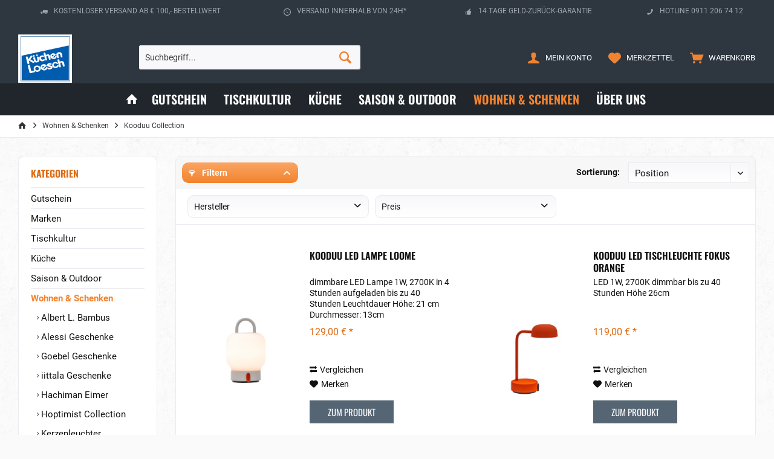

--- FILE ---
content_type: text/html; charset=UTF-8
request_url: https://kuechen-loesch-shop.de/cat/index/sCategory/6009
body_size: 16891
content:
<!DOCTYPE html>
<html class="no-js" lang="de" itemscope="itemscope" itemtype="https://schema.org/WebPage">
<head>
<meta charset="utf-8">
<meta name="author" content="" />
<meta name="robots" content="index,follow" />
<meta name="revisit-after" content="15 days" />
<meta name="keywords" content="" />
<meta name="description" content="" />
<meta property="og:type" content="product.group" />
<meta property="og:site_name" content="Küchen-Loesch Shop" />
<meta property="og:title" content="Kooduu Collection" />
<meta property="og:description" content="" />
<meta name="twitter:card" content="product" />
<meta name="twitter:site" content="Küchen-Loesch Shop" />
<meta name="twitter:title" content="Kooduu Collection" />
<meta name="twitter:description" content="" />
<meta property="og:image" content="https://kuechen-loesch-shop.de/media/image/fb/54/dd/kl-logo-blau.png" />
<meta name="twitter:image" content="https://kuechen-loesch-shop.de/media/image/fb/54/dd/kl-logo-blau.png" />
<meta itemprop="copyrightHolder" content="Küchen-Loesch Shop" />
<meta itemprop="copyrightYear" content="2014" />
<meta itemprop="isFamilyFriendly" content="True" />
<meta itemprop="image" content="https://kuechen-loesch-shop.de/media/image/fb/54/dd/kl-logo-blau.png" />
<meta name="viewport" content="width=device-width, initial-scale=1.0">
<meta name="mobile-web-app-capable" content="yes">
<meta name="apple-mobile-web-app-title" content="Küchen-Loesch Shop">
<meta name="apple-mobile-web-app-capable" content="yes">
<meta name="apple-mobile-web-app-status-bar-style" content="default">
<link rel="apple-touch-icon-precomposed" href="https://kuechen-loesch-shop.de/media/image/fb/54/dd/kl-logo-blau.png">
<link rel="shortcut icon" href="https://kuechen-loesch-shop.de/media/image/fb/54/dd/kl-logo-blau.png">
<meta name="msapplication-navbutton-color" content="#F2832E" />
<meta name="application-name" content="Küchen-Loesch Shop" />
<meta name="msapplication-starturl" content="https://kuechen-loesch-shop.de/" />
<meta name="msapplication-window" content="width=1024;height=768" />
<meta name="msapplication-TileImage" content="https://kuechen-loesch-shop.de/media/image/fb/54/dd/kl-logo-blau.png">
<meta name="msapplication-TileColor" content="#F2832E">
<meta name="theme-color" content="#F2832E" />
<link rel="canonical" href="https://kuechen-loesch-shop.de/kooduu-collection/"/>
<title itemprop="name">Kooduu Collection | Wohnen & Schenken | Küchen-Loesch Shop</title>
<link href="/web/cache/1764604709_13492a62baa0ca6af5c91ed9b528adeb.css" media="all" rel="stylesheet" type="text/css" />
<script>
dataLayer = window.dataLayer || [];
// Clear the previous ecommerce object
dataLayer.push({ ecommerce: null });
// Push regular datalayer
dataLayer.push ({"pageTitle":"Kooduu Collection | Wohnen & Schenken | K\u00fcchen-Loesch Shop","pageCategory":"Listing","pageSubCategory":"","pageCategoryID":6009,"productCategoryPath":"Wohnen & Schenken\/Kooduu Collection","pageSubCategoryID":"","pageCountryCode":"de_DE","pageLanguageCode":"de","pageVersion":1,"pageTestVariation":"1","pageValue":1,"pageAttributes":"1","productID":"","productStyleID":"","productEAN":"","productName":"","productPrice":"","productCategory":"Kooduu Collection","productCurrency":"","productColor":"","productRealColor":""});
// Push new GA4 tags
dataLayer.push({"event":"view_item_list","ecommerce":{"item_list_name":"Category","item_list_id":"Kooduu Collection","items":[{"item_name":"Kooduu LED Lampe Loome","item_id":"KO14-0019LI041-00","item_brand":"Warengruppe7","price":129,"index":0,"quantity":1,"item_list_name":"Category","item_list_id":"Kooduu Collection"},{"item_name":"Kooduu LED Tischleuchte Fokus orange","item_id":"KO13-0018LI037","item_brand":"Warengruppe7","price":119,"index":1,"quantity":1,"item_list_name":"Category","item_list_id":"Kooduu Collection"},{"item_name":"Kooduu LED Tischleuchte Fokus Anthrazit","item_id":"KO13-0018LI038","item_brand":"Warengruppe7","price":119,"index":2,"quantity":1,"item_list_name":"Category","item_list_id":"Kooduu Collection"},{"item_name":"Kooduu LED Lampe Atmos mit Bluetooth Lautsprecher","item_id":"KO10-0204LS014-00","item_brand":"Warengruppe7","price":199,"index":3,"quantity":1,"item_list_name":"Category","item_list_id":"Kooduu Collection"},{"item_name":"Kooduu LED Lampe Synergy 35 mit Bluetooth Lautsprecher","item_id":"KO05-0104LS014-00","item_brand":"Warengruppe7","price":159,"index":4,"quantity":1,"item_list_name":"Category","item_list_id":"Kooduu Collection"},{"item_name":"Kooduu LED Lampe Synergy 50 mit Bluetooth Lautsprecher","item_id":"KO05-0105LS0","item_brand":"Warengruppe7","price":199,"index":5,"quantity":1,"item_list_name":"Category","item_list_id":"Kooduu Collection"},{"item_name":"Kooduu LED Lampe Synergy 65 mit Bluetooth Lautsprecher","item_id":"KO05-0106LS014-00","item_brand":"Warengruppe7","price":279,"index":6,"quantity":1,"item_list_name":"Category","item_list_id":"Kooduu Collection"}]}});
// Push Remarketing tags
</script>
<script>(function(w,d,s,l,i){w[l]=w[l]||[];w[l].push({'gtm.start':
new Date().getTime(),event:'gtm.js'});var f=d.getElementsByTagName(s)[0],
j=d.createElement(s),dl=l!='dataLayer'?'&l='+l:'';j.async=true;j.src=
'https://www.googletagmanager.com/gtm.js?id='+i+dl;f.parentNode.insertBefore(j,f);
})(window,document,'script','dataLayer','GTM-WZHW5XF');</script>
</head>
<body class="
is--ctl-listing is--act-index tcinntheme themeware-strong layout-fullwidth-boxed gwfont1 gwfont2 headtyp-3 header-3 no-sticky    " >
<noscript>
<iframe src="https://www.googletagmanager.com/ns.html?id=GTM-WZHW5XF"
height="0"
width="0"
style="display:none;visibility:hidden">
</iframe>
</noscript>
<div data-paypalUnifiedMetaDataContainer="true"
data-paypalUnifiedRestoreOrderNumberUrl="https://kuechen-loesch-shop.de/widgets/PaypalUnifiedOrderNumber/restoreOrderNumber"
class="is--hidden">
</div>
<script>
(function (w, k) { w[k] = window[k] || function () { (window[k].q = window[k].q || []).push(arguments) } })(window, "doofinderApp");
doofinderApp('config', 'currency', 'EUR');
manageScriptCookies(isCookieEnabled());
window.onload = function () {
$.subscribe('plugin/swCookieConsentManager/onBuildCookiePreferences', function (event, plugin, preferences) {
manageScriptCookies(preferences.groups.comfort.cookies.doofinder.active);
});
};
function isCookieEnabled() {
const preferencesCookie = document.cookie.split('; ').find(cookie => cookie.startsWith('cookiePreferences='));
const allowCookie = document.cookie.split('; ').find(cookie => cookie.startsWith('allowCookie='));
if (preferencesCookie) {
const preferences = JSON.parse(preferencesCookie.split('cookiePreferences=')[1]);
return preferences.groups.comfort.cookies.doofinder.active;
}else if(allowCookie) {
const cookie = JSON.parse(allowCookie.split('allowCookie=')[1]);
return cookie;
}
return false;
}
function manageScriptCookies(cookieEnabled) {
if (cookieEnabled) {
if (typeof Doofinder !== "undefined") {
Doofinder.enableCookies();
} else {
doofinderApp("config", "require_cookies_consent", false);
}
} else {
if (typeof Doofinder !== "undefined") {
Doofinder.disableCookies();
}
}
}
</script>
<script src="https://eu1-config.doofinder.com/2.x/175e71dd-6a89-49b5-a3b3-c71d74c14c9b.js" async></script>
<div id="df-bogus-cart" data-eventName="doofinder" data-add-article="true" data-showModal="false" data-addArticleUrl="https://kuechen-loesch-shop.de/checkout/ajaxAddArticleCart"></div>
<div class="page-wrap">
<noscript class="noscript-main">
<div class="alert is--warning">
<div class="alert--icon">
<i class="icon--element icon--warning"></i>
</div>
<div class="alert--content">
Um K&#xFC;chen-Loesch&#x20;Shop in vollem Umfang nutzen zu k&ouml;nnen, empfehlen wir Ihnen Javascript in Ihrem Browser zu aktiveren.
</div>
</div>
</noscript>
<header class="header-main mobil-usp">
<div class="topbar--features">
<div>
<div class="feature-1 b280 b478 b767 b1023 b1259"><i class="icon--truck"></i><span>Kostenloser Versand ab € 100,- Bestellwert</span></div>
<div class="feature-2 b767 b1023 b1259"><i class="icon--clock"></i><span>Versand innerhalb von 24h*</span></div>
<div class="feature-3 b1023 b1259"><i class="icon--thumbsup"></i><span>14 Tage Geld-Zurück-Garantie</span></div>
<div class="feature-4 b1259"><i class="icon--phone"></i><span>Hotline 0911 206 74 12</span></div>
</div>
</div>
<div class="topbar top-bar cart-price-hide">
<div class="top-bar--navigation" role="menubar">

    



    

</div>
<div class="header-container">
<div class="header-logo-and-suche">
<div class="logo hover-typ-1" role="banner">
<a class="logo--link" href="https://kuechen-loesch-shop.de/" title="Küchen-Loesch Shop - zur Startseite wechseln">
<picture>
<source srcset="https://kuechen-loesch-shop.de/media/image/fb/54/dd/kl-logo-blau.png" media="(min-width: 78.75em)">
<source srcset="https://kuechen-loesch-shop.de/media/image/fb/54/dd/kl-logo-blau.png" media="(min-width: 64em)">
<source srcset="https://kuechen-loesch-shop.de/media/image/fb/54/dd/kl-logo-blau.png" media="(min-width: 48em)">
<img srcset="https://kuechen-loesch-shop.de/media/image/fb/54/dd/kl-logo-blau.png" alt="Küchen-Loesch Shop - zur Startseite wechseln" title="Küchen-Loesch Shop - zur Startseite wechseln"/>
</picture>
</a>
</div>
</div>
<div id="header--searchform" data-search="true" aria-haspopup="true">
<form action="/search" method="get" class="main-search--form">
<input type="search" name="sSearch" class="main-search--field" autocomplete="off" autocapitalize="off" placeholder="Suchbegriff..." maxlength="30" />
<button type="submit" class="main-search--button">
<i class="icon--search"></i>
<span class="main-search--text"></span>
</button>
<div class="form--ajax-loader">&nbsp;</div>
</form>
<div class="main-search--results"></div>
</div>
<div class="notepad-and-cart top-bar--navigation">





	<div class="navigation--entry entry--cart" role="menuitem">
		<a class="is--icon-left cart--link titletooltip" href="https://kuechen-loesch-shop.de/checkout/cart" title="Warenkorb">
			<i class="icon--basket"></i>
			<span class="cart--display">
									Warenkorb
							</span>
            
            <span class="badge is--minimal cart--quantity is--hidden">0</span>
            
					</a>
		<div class="ajax-loader">&nbsp;</div>
	</div>





            <div class="navigation--entry entry--notepad" role="menuitem">
            <a href="https://kuechen-loesch-shop.de/note" title="Merkzettel">
                <i class="icon--heart"></i>
                                <span class="notepad--name">
                    Merkzettel
                </span>
            </a>
        </div>
    



				
			<div id="useraccountmenu" title="Kundenkonto" class="navigation--entry account-dropdown has--drop-down" role="menuitem" data-offcanvas="true" data-offcanvasselector=".account-dropdown-container">
				<span class="account--display">
					<i class="icon--account"></i> <span class="name--account">Mein Konto</span>
				</span>
				<div class="account-dropdown-container">
				 	<div class="entry--close-off-canvas">
						<a href="#close-account-menu" class="account--close-off-canvas" title="Menü schließen">
							Menü schließen <i class="icon--arrow-right"></i>
						</a>
					</div>
					<span>Kundenkonto</span>
					<a href="https://kuechen-loesch-shop.de/account" title="Mein Konto" class="anmelden--button btn is--primary service--link">Anmelden</a>
					<div class="registrieren-container">oder <a href="https://kuechen-loesch-shop.de/account" title="Mein Konto" class="service--link">registrieren</a></div>
					<div class="infotext-container">Nach der Anmeldung, können Sie hier auf Ihren Kundenbereich zugreifen.</div>
				</div>
			</div>

			



<div class="navigation--entry entry--compare is--hidden" role="menuitem" aria-haspopup="true" data-drop-down-menu="true">
<div>


    
</div>
</div>
</div>
<div class="navigation--entry entry--menu-left" role="menuitem">
<a class="entry--link entry--trigger is--icon-left" href="#offcanvas--left" data-offcanvas="true" data-offCanvasSelector=".sidebar-main">
<i class="icon--menu"></i> <span class="menu--name">Menü</span>
</a>
</div>
</div>
</div>
<div class="headbar colorwhite">
<nav class="navigation-main hide-kategorie-button hover-typ-2 font-family-sekundary"
data-tc-menu-image="false" data-tc-menu-headline="false" data-tc-menu-text="false">
<div data-menu-scroller="true" data-listSelector=".navigation--list.container" data-viewPortSelector=".navigation--list-wrapper"
data-stickyMenu="true"
data-stickyMenuTablet="0"
data-stickyMenuPhone="0"
data-stickyMenuPosition="400"
data-stickyMenuDuration="300"
>
<div class="navigation--list-wrapper">
<ul class="navigation--list container" role="menubar" itemscope="itemscope" itemtype="https://schema.org/SiteNavigationElement">
<li class="navigation--entry is--home homeiconlink" role="menuitem">
<a class="navigation--link is--first" href="https://kuechen-loesch-shop.de/" title="Home" itemprop="url">
<i itemprop="name" class="icon--house"></i>
</a>
</li><li class="navigation--entry" role="menuitem"><a class="navigation--link" href="https://kuechen-loesch-shop.de/gutschein/" title="Gutschein" aria-label="Gutschein" itemprop="url"><span itemprop="name">Gutschein</span></a></li><li class="navigation--entry" role="menuitem"><a class="navigation--link" href="https://kuechen-loesch-shop.de/tischkultur/" title="Tischkultur" aria-label="Tischkultur" itemprop="url"><span itemprop="name">Tischkultur</span></a></li><li class="navigation--entry" role="menuitem"><a class="navigation--link" href="https://kuechen-loesch-shop.de/kueche/" title="Küche" aria-label="Küche" itemprop="url"><span itemprop="name">Küche</span></a></li><li class="navigation--entry" role="menuitem"><a class="navigation--link" href="https://kuechen-loesch-shop.de/saison-outdoor/" title="Saison & Outdoor" aria-label="Saison & Outdoor" itemprop="url"><span itemprop="name">Saison & Outdoor</span></a></li><li class="navigation--entry is--active" role="menuitem"><a class="navigation--link is--active" href="https://kuechen-loesch-shop.de/wohnen-schenken/" title="Wohnen & Schenken" aria-label="Wohnen & Schenken" itemprop="url"><span itemprop="name">Wohnen & Schenken</span></a></li><li class="navigation--entry" role="menuitem"><a class="navigation--link" href="https://kuechen-loesch-shop.de/ueber-uns/" title="Über uns" aria-label="Über uns" itemprop="url"><span itemprop="name">Über uns</span></a></li>            </ul>
</div>
<div class="advanced-menu" data-advanced-menu="true" data-hoverDelay="0">
<div class="menu--container">
<div class="button-container">
<a href="https://kuechen-loesch-shop.de/gutschein/" class="button--category" aria-label="Zur Kategorie Gutschein" title="Zur Kategorie Gutschein">
<i class="icon--arrow-right"></i>
Zur Kategorie Gutschein
</a>
<span class="button--close">
<i class="icon--cross"></i>
</span>
</div>
<div class="content--wrapper has--teaser">
<div class="menu--teaser" style="width: 100%;">
<div class="teaser--headline">Geschenkgutscheine online kaufen und im Fachgeschäft einlösen oder im Fachgeschäft kaufen und online einlösen!</div>
<div class="teaser--text">
Jetzt einfach und bequem Gutschein auswählen, bestellen, herunterladen, ausdrucken und Ihren Lieben eine Freude machen. Direkt nach der Bezahlung wird Ihnen der Gutschein als PDF-Download zur Verfügung gestellt. Viel Spaß beim Schenken!
<a class="teaser--text-link" href="https://kuechen-loesch-shop.de/gutschein/" aria-label="mehr erfahren" title="mehr erfahren">
mehr erfahren
</a>
</div>
</div>
</div>
</div>
<div class="menu--container">
<div class="button-container">
<a href="https://kuechen-loesch-shop.de/tischkultur/" class="button--category" aria-label="Zur Kategorie Tischkultur" title="Zur Kategorie Tischkultur">
<i class="icon--arrow-right"></i>
Zur Kategorie Tischkultur
</a>
<span class="button--close">
<i class="icon--cross"></i>
</span>
</div>
<div class="content--wrapper has--content">
<ul class="menu--list menu--level-0 columns--4" style="width: 100%;">
<li class="menu--list-item item--level-0" style="width: 100%">
<a href="https://kuechen-loesch-shop.de/bar/" class="menu--list-item-link" aria-label="Bar" title="Bar">Bar</a>
<ul class="menu--list menu--level-1 columns--4">
<li class="menu--list-item item--level-1">
<a href="https://kuechen-loesch-shop.de/ausgiesser/" class="menu--list-item-link" aria-label="Ausgießer" title="Ausgießer">Ausgießer</a>
</li>
<li class="menu--list-item item--level-1">
<a href="https://kuechen-loesch-shop.de/cocktailzubehoer/" class="menu--list-item-link" aria-label="Cocktailzubehör" title="Cocktailzubehör">Cocktailzubehör</a>
</li>
<li class="menu--list-item item--level-1">
<a href="https://kuechen-loesch-shop.de/eiscrusher/" class="menu--list-item-link" aria-label="Eiscrusher" title="Eiscrusher">Eiscrusher</a>
</li>
<li class="menu--list-item item--level-1">
<a href="https://kuechen-loesch-shop.de/eiseimer/" class="menu--list-item-link" aria-label="Eiseimer" title="Eiseimer">Eiseimer</a>
</li>
<li class="menu--list-item item--level-1">
<a href="https://kuechen-loesch-shop.de/eiswuerfelbereiter/" class="menu--list-item-link" aria-label="Eiswürfelbereiter" title="Eiswürfelbereiter">Eiswürfelbereiter</a>
</li>
<li class="menu--list-item item--level-1">
<a href="https://kuechen-loesch-shop.de/flachmann/" class="menu--list-item-link" aria-label="Flachmann" title="Flachmann">Flachmann</a>
</li>
<li class="menu--list-item item--level-1">
<a href="https://kuechen-loesch-shop.de/flaschenkuehler/" class="menu--list-item-link" aria-label="Flaschenkühler" title="Flaschenkühler">Flaschenkühler</a>
</li>
<li class="menu--list-item item--level-1">
<a href="https://kuechen-loesch-shop.de/flaschenoeffner/" class="menu--list-item-link" aria-label="Flaschenöffner" title="Flaschenöffner">Flaschenöffner</a>
</li>
<li class="menu--list-item item--level-1">
<a href="https://kuechen-loesch-shop.de/flaschenverschluss/" class="menu--list-item-link" aria-label="Flaschenverschluss" title="Flaschenverschluss">Flaschenverschluss</a>
</li>
<li class="menu--list-item item--level-1">
<a href="https://kuechen-loesch-shop.de/folienschneider/" class="menu--list-item-link" aria-label="Folienschneider" title="Folienschneider">Folienschneider</a>
</li>
<li class="menu--list-item item--level-1">
<a href="https://kuechen-loesch-shop.de/glasuntersetzer/" class="menu--list-item-link" aria-label="Glasuntersetzer" title="Glasuntersetzer">Glasuntersetzer</a>
</li>
<li class="menu--list-item item--level-1">
<a href="https://kuechen-loesch-shop.de/korkenzieher/" class="menu--list-item-link" aria-label="Korkenzieher" title="Korkenzieher">Korkenzieher</a>
</li>
<li class="menu--list-item item--level-1">
<a href="https://kuechen-loesch-shop.de/trinkhalm/" class="menu--list-item-link" aria-label="Trinkhalm" title="Trinkhalm">Trinkhalm</a>
</li>
</ul>
</li>
<li class="menu--list-item item--level-0" style="width: 100%">
<a href="https://kuechen-loesch-shop.de/besteck/" class="menu--list-item-link" aria-label="Besteck" title="Besteck">Besteck</a>
<ul class="menu--list menu--level-1 columns--4">
<li class="menu--list-item item--level-1">
<a href="https://kuechen-loesch-shop.de/essbestecke/" class="menu--list-item-link" aria-label="Essbestecke" title="Essbestecke">Essbestecke</a>
</li>
<li class="menu--list-item item--level-1">
<a href="https://kuechen-loesch-shop.de/einzelbestecke/" class="menu--list-item-link" aria-label="Einzelbestecke" title="Einzelbestecke">Einzelbestecke</a>
</li>
<li class="menu--list-item item--level-1">
<a href="https://kuechen-loesch-shop.de/servierbestecke/" class="menu--list-item-link" aria-label="Servierbestecke" title="Servierbestecke">Servierbestecke</a>
</li>
<li class="menu--list-item item--level-1">
<a href="https://kuechen-loesch-shop.de/besteck-zubehoer/" class="menu--list-item-link" aria-label="Besteck-Zubehör" title="Besteck-Zubehör">Besteck-Zubehör</a>
</li>
</ul>
</li>
<li class="menu--list-item item--level-0" style="width: 100%">
<a href="https://kuechen-loesch-shop.de/glas/" class="menu--list-item-link" aria-label="Glas" title="Glas">Glas</a>
<ul class="menu--list menu--level-1 columns--4">
<li class="menu--list-item item--level-1">
<a href="https://kuechen-loesch-shop.de/eisch-serien/" class="menu--list-item-link" aria-label="Eisch Serien" title="Eisch Serien">Eisch Serien</a>
</li>
<li class="menu--list-item item--level-1">
<a href="https://kuechen-loesch-shop.de/eva-solo-glas/" class="menu--list-item-link" aria-label="Eva Solo Glas" title="Eva Solo Glas">Eva Solo Glas</a>
</li>
<li class="menu--list-item item--level-1">
<a href="https://kuechen-loesch-shop.de/gabriel-universalglas/" class="menu--list-item-link" aria-label="Gabriel Universalglas" title="Gabriel Universalglas">Gabriel Universalglas</a>
</li>
<li class="menu--list-item item--level-1">
<a href="https://kuechen-loesch-shop.de/holmegaard-serien/" class="menu--list-item-link" aria-label="Holmegaard Serien" title="Holmegaard Serien">Holmegaard Serien</a>
</li>
<li class="menu--list-item item--level-1">
<a href="https://kuechen-loesch-shop.de/iittala-serien/" class="menu--list-item-link" aria-label="iittala Serien" title="iittala Serien">iittala Serien</a>
</li>
<li class="menu--list-item item--level-1">
<a href="https://kuechen-loesch-shop.de/leonardo-serien/" class="menu--list-item-link" aria-label="Leonardo Serien" title="Leonardo Serien">Leonardo Serien</a>
</li>
<li class="menu--list-item item--level-1">
<a href="https://kuechen-loesch-shop.de/nachtmann-serien/" class="menu--list-item-link" aria-label="Nachtmann Serien " title="Nachtmann Serien ">Nachtmann Serien </a>
</li>
<li class="menu--list-item item--level-1">
<a href="https://kuechen-loesch-shop.de/riedel-serien/" class="menu--list-item-link" aria-label="Riedel Serien" title="Riedel Serien">Riedel Serien</a>
</li>
<li class="menu--list-item item--level-1">
<a href="https://kuechen-loesch-shop.de/ritzenhoff-glas/" class="menu--list-item-link" aria-label="Ritzenhoff Glas" title="Ritzenhoff Glas">Ritzenhoff Glas</a>
</li>
<li class="menu--list-item item--level-1">
<a href="https://kuechen-loesch-shop.de/rosenthal-glasserien/" class="menu--list-item-link" aria-label="Rosenthal Glasserien" title="Rosenthal Glasserien">Rosenthal Glasserien</a>
</li>
<li class="menu--list-item item--level-1">
<a href="https://kuechen-loesch-shop.de/spiegelau-serien/" class="menu--list-item-link" aria-label="Spiegelau Serien" title="Spiegelau Serien">Spiegelau Serien</a>
</li>
<li class="menu--list-item item--level-1">
<a href="https://kuechen-loesch-shop.de/stoelzle-serien/" class="menu--list-item-link" aria-label="Stölzle Serien" title="Stölzle Serien">Stölzle Serien</a>
</li>
<li class="menu--list-item item--level-1">
<a href="https://kuechen-loesch-shop.de/villeroy-boch-glasserien/" class="menu--list-item-link" aria-label="Villeroy &amp; Boch Glasserien" title="Villeroy &amp; Boch Glasserien">Villeroy & Boch Glasserien</a>
</li>
<li class="menu--list-item item--level-1">
<a href="https://kuechen-loesch-shop.de/zalto-denk-art/" class="menu--list-item-link" aria-label="Zalto Denk Art" title="Zalto Denk Art">Zalto Denk Art</a>
</li>
<li class="menu--list-item item--level-1">
<a href="https://kuechen-loesch-shop.de/zwiesel-glasserien/" class="menu--list-item-link" aria-label="Zwiesel Glasserien" title="Zwiesel Glasserien">Zwiesel Glasserien</a>
</li>
<li class="menu--list-item item--level-1">
<a href="https://kuechen-loesch-shop.de/spezialglaeser/" class="menu--list-item-link" aria-label="Spezialgläser" title="Spezialgläser">Spezialgläser</a>
</li>
</ul>
</li>
<li class="menu--list-item item--level-0" style="width: 100%">
<a href="https://kuechen-loesch-shop.de/porzellan/" class="menu--list-item-link" aria-label="Porzellan" title="Porzellan">Porzellan</a>
<ul class="menu--list menu--level-1 columns--4">
<li class="menu--list-item item--level-1">
<a href="https://kuechen-loesch-shop.de/alessi-porzellan/" class="menu--list-item-link" aria-label="Alessi Porzellan" title="Alessi Porzellan">Alessi Porzellan</a>
</li>
<li class="menu--list-item item--level-1">
<a href="https://kuechen-loesch-shop.de/arzberg-porzellan/" class="menu--list-item-link" aria-label="Arzberg Porzellan" title="Arzberg Porzellan">Arzberg Porzellan</a>
</li>
<li class="menu--list-item item--level-1">
<a href="https://kuechen-loesch-shop.de/asa-porzellan/" class="menu--list-item-link" aria-label="ASA Porzellan" title="ASA Porzellan">ASA Porzellan</a>
</li>
<li class="menu--list-item item--level-1">
<a href="https://kuechen-loesch-shop.de/bunzlauer-keramik/" class="menu--list-item-link" aria-label="Bunzlauer Keramik" title="Bunzlauer Keramik">Bunzlauer Keramik</a>
</li>
<li class="menu--list-item item--level-1">
<a href="https://kuechen-loesch-shop.de/dibbern-porzellan/" class="menu--list-item-link" aria-label="Dibbern Porzellan" title="Dibbern Porzellan">Dibbern Porzellan</a>
</li>
<li class="menu--list-item item--level-1">
<a href="https://kuechen-loesch-shop.de/f-h-bitz-porzellan/" class="menu--list-item-link" aria-label="F&amp;H Bitz Porzellan" title="F&amp;H Bitz Porzellan">F&H Bitz Porzellan</a>
</li>
<li class="menu--list-item item--level-1">
<a href="https://kuechen-loesch-shop.de/fiftyeight-products-collection/" class="menu--list-item-link" aria-label="Fiftyeight Products Collection" title="Fiftyeight Products Collection">Fiftyeight Products Collection</a>
</li>
<li class="menu--list-item item--level-1">
<a href="https://kuechen-loesch-shop.de/friesland-porzellan/" class="menu--list-item-link" aria-label="Friesland Porzellan" title="Friesland Porzellan">Friesland Porzellan</a>
</li>
<li class="menu--list-item item--level-1">
<a href="https://kuechen-loesch-shop.de/fuerstenberg-porzellan/" class="menu--list-item-link" aria-label="Fürstenberg Porzellan" title="Fürstenberg Porzellan">Fürstenberg Porzellan</a>
</li>
<li class="menu--list-item item--level-1">
<a href="https://kuechen-loesch-shop.de/gmundner-keramik/" class="menu--list-item-link" aria-label="Gmundner Keramik" title="Gmundner Keramik">Gmundner Keramik</a>
</li>
<li class="menu--list-item item--level-1">
<a href="https://kuechen-loesch-shop.de/hutschenreuther-porzellan/" class="menu--list-item-link" aria-label="Hutschenreuther Porzellan" title="Hutschenreuther Porzellan">Hutschenreuther Porzellan</a>
</li>
<li class="menu--list-item item--level-1">
<a href="https://kuechen-loesch-shop.de/iittala-porzellan/" class="menu--list-item-link" aria-label="iittala Porzellan" title="iittala Porzellan">iittala Porzellan</a>
</li>
<li class="menu--list-item item--level-1">
<a href="https://kuechen-loesch-shop.de/kahla-porzellan/" class="menu--list-item-link" aria-label="KAHLA Porzellan" title="KAHLA Porzellan">KAHLA Porzellan</a>
</li>
<li class="menu--list-item item--level-1">
<a href="https://kuechen-loesch-shop.de/kpm-berlin-porzellan/" class="menu--list-item-link" aria-label="KPM Berlin Porzellan" title="KPM Berlin Porzellan">KPM Berlin Porzellan</a>
</li>
<li class="menu--list-item item--level-1">
<a href="https://kuechen-loesch-shop.de/maxwell-williams-porzellan/" class="menu--list-item-link" aria-label="Maxwell Williams Porzellan" title="Maxwell Williams Porzellan">Maxwell Williams Porzellan</a>
</li>
<li class="menu--list-item item--level-1">
<a href="https://kuechen-loesch-shop.de/pip-studio-porzellan/" class="menu--list-item-link" aria-label="PIP Studio Porzellan" title="PIP Studio Porzellan">PIP Studio Porzellan</a>
</li>
<li class="menu--list-item item--level-1">
<a href="https://kuechen-loesch-shop.de/rosenthal-porzellan/" class="menu--list-item-link" aria-label="Rosenthal Porzellan" title="Rosenthal Porzellan">Rosenthal Porzellan</a>
</li>
<li class="menu--list-item item--level-1">
<a href="https://kuechen-loesch-shop.de/royal-doulton/" class="menu--list-item-link" aria-label="Royal Doulton" title="Royal Doulton">Royal Doulton</a>
</li>
<li class="menu--list-item item--level-1">
<a href="https://kuechen-loesch-shop.de/seltmann-porzellan/" class="menu--list-item-link" aria-label="Seltmann Porzellan" title="Seltmann Porzellan">Seltmann Porzellan</a>
</li>
<li class="menu--list-item item--level-1">
<a href="https://kuechen-loesch-shop.de/thomas-porzellan/" class="menu--list-item-link" aria-label="Thomas Porzellan" title="Thomas Porzellan">Thomas Porzellan</a>
</li>
<li class="menu--list-item item--level-1">
<a href="https://kuechen-loesch-shop.de/versace-porzellan/" class="menu--list-item-link" aria-label="Versace Porzellan" title="Versace Porzellan">Versace Porzellan</a>
</li>
<li class="menu--list-item item--level-1">
<a href="https://kuechen-loesch-shop.de/villeroy-boch-porzellan/" class="menu--list-item-link" aria-label="Villeroy&amp;Boch Porzellan " title="Villeroy&amp;Boch Porzellan ">Villeroy&Boch Porzellan </a>
</li>
<li class="menu--list-item item--level-1">
<a href="https://kuechen-loesch-shop.de/wedgewood-edme-plain/" class="menu--list-item-link" aria-label="Wedgewood Edme Plain" title="Wedgewood Edme Plain">Wedgewood Edme Plain</a>
</li>
</ul>
</li>
<li class="menu--list-item item--level-0" style="width: 100%">
<a href="https://kuechen-loesch-shop.de/silberwaren/" class="menu--list-item-link" aria-label="Silberwaren" title="Silberwaren">Silberwaren</a>
</li>
<li class="menu--list-item item--level-0" style="width: 100%">
<a href="https://kuechen-loesch-shop.de/tischwaesche/" class="menu--list-item-link" aria-label="Tischwäsche" title="Tischwäsche">Tischwäsche</a>
<ul class="menu--list menu--level-1 columns--4">
<li class="menu--list-item item--level-1">
<a href="https://kuechen-loesch-shop.de/stoffservietten/" class="menu--list-item-link" aria-label="Stoffservietten" title="Stoffservietten">Stoffservietten</a>
</li>
<li class="menu--list-item item--level-1">
<a href="https://kuechen-loesch-shop.de/tischdecken/" class="menu--list-item-link" aria-label="Tischdecken" title="Tischdecken">Tischdecken</a>
</li>
<li class="menu--list-item item--level-1">
<a href="https://kuechen-loesch-shop.de/tischlaeufer/" class="menu--list-item-link" aria-label="Tischläufer" title="Tischläufer">Tischläufer</a>
</li>
<li class="menu--list-item item--level-1">
<a href="https://kuechen-loesch-shop.de/tischsets/" class="menu--list-item-link" aria-label="Tischsets" title="Tischsets">Tischsets</a>
</li>
</ul>
</li>
<li class="menu--list-item item--level-0" style="width: 100%">
<a href="https://kuechen-loesch-shop.de/kinderwelt/" class="menu--list-item-link" aria-label="Kinderwelt" title="Kinderwelt">Kinderwelt</a>
<ul class="menu--list menu--level-1 columns--4">
<li class="menu--list-item item--level-1">
<a href="https://kuechen-loesch-shop.de/kinderbesteck/" class="menu--list-item-link" aria-label="Kinderbesteck" title="Kinderbesteck">Kinderbesteck</a>
</li>
<li class="menu--list-item item--level-1">
<a href="https://kuechen-loesch-shop.de/kindergeschirr/" class="menu--list-item-link" aria-label="Kindergeschirr" title="Kindergeschirr">Kindergeschirr</a>
</li>
<li class="menu--list-item item--level-1">
<a href="https://kuechen-loesch-shop.de/kindersets/" class="menu--list-item-link" aria-label="Kindersets" title="Kindersets">Kindersets</a>
</li>
<li class="menu--list-item item--level-1">
<a href="https://kuechen-loesch-shop.de/kinder-to-go/" class="menu--list-item-link" aria-label="Kinder to Go" title="Kinder to Go">Kinder to Go</a>
</li>
</ul>
</li>
</ul>
</div>
</div>
<div class="menu--container">
<div class="button-container">
<a href="https://kuechen-loesch-shop.de/kueche/" class="button--category" aria-label="Zur Kategorie Küche" title="Zur Kategorie Küche">
<i class="icon--arrow-right"></i>
Zur Kategorie Küche
</a>
<span class="button--close">
<i class="icon--cross"></i>
</span>
</div>
<div class="content--wrapper has--content">
<ul class="menu--list menu--level-0 columns--4" style="width: 100%;">
<li class="menu--list-item item--level-0" style="width: 100%">
<a href="https://kuechen-loesch-shop.de/cat/index/sCategory/1699" class="menu--list-item-link" aria-label="Backen" title="Backen">Backen</a>
<ul class="menu--list menu--level-1 columns--4">
<li class="menu--list-item item--level-1">
<a href="https://kuechen-loesch-shop.de/ausstecher/" class="menu--list-item-link" aria-label="Ausstecher" title="Ausstecher">Ausstecher</a>
</li>
<li class="menu--list-item item--level-1">
<a href="https://kuechen-loesch-shop.de/backformen/" class="menu--list-item-link" aria-label="Backformen" title="Backformen">Backformen</a>
</li>
<li class="menu--list-item item--level-1">
<a href="https://kuechen-loesch-shop.de/backzubehoer/" class="menu--list-item-link" aria-label="Backzubehör" title="Backzubehör">Backzubehör</a>
</li>
<li class="menu--list-item item--level-1">
<a href="https://kuechen-loesch-shop.de/brot-broetchen/" class="menu--list-item-link" aria-label="Brot-Brötchen" title="Brot-Brötchen">Brot-Brötchen</a>
</li>
<li class="menu--list-item item--level-1">
<a href="https://kuechen-loesch-shop.de/dessertzubereitung/" class="menu--list-item-link" aria-label="Dessertzubereitung" title="Dessertzubereitung">Dessertzubereitung</a>
</li>
<li class="menu--list-item item--level-1">
<a href="https://kuechen-loesch-shop.de/pizza/" class="menu--list-item-link" aria-label="Pizza" title="Pizza">Pizza</a>
</li>
<li class="menu--list-item item--level-1">
<a href="https://kuechen-loesch-shop.de/pralinenherstellung/" class="menu--list-item-link" aria-label="Pralinenherstellung" title="Pralinenherstellung">Pralinenherstellung</a>
</li>
<li class="menu--list-item item--level-1">
<a href="https://kuechen-loesch-shop.de/ruehrschuesseln/" class="menu--list-item-link" aria-label="Rührschüsseln" title="Rührschüsseln">Rührschüsseln</a>
</li>
<li class="menu--list-item item--level-1">
<a href="https://kuechen-loesch-shop.de/saisonbacken/" class="menu--list-item-link" aria-label="Saisonbacken" title="Saisonbacken">Saisonbacken</a>
</li>
<li class="menu--list-item item--level-1">
<a href="https://kuechen-loesch-shop.de/wiegen-messen/" class="menu--list-item-link" aria-label="Wiegen-Messen" title="Wiegen-Messen">Wiegen-Messen</a>
</li>
</ul>
</li>
<li class="menu--list-item item--level-0" style="width: 100%">
<a href="https://kuechen-loesch-shop.de/elektro/" class="menu--list-item-link" aria-label="Elektro" title="Elektro">Elektro</a>
<ul class="menu--list menu--level-1 columns--4">
<li class="menu--list-item item--level-1">
<a href="https://kuechen-loesch-shop.de/kuechenmaschinen/" class="menu--list-item-link" aria-label="Küchenmaschinen" title="Küchenmaschinen">Küchenmaschinen</a>
</li>
<li class="menu--list-item item--level-1">
<a href="https://kuechen-loesch-shop.de/kleingeraete/" class="menu--list-item-link" aria-label="Kleingeräte" title="Kleingeräte">Kleingeräte</a>
</li>
</ul>
</li>
<li class="menu--list-item item--level-0" style="width: 100%">
<a href="https://kuechen-loesch-shop.de/haushalt/" class="menu--list-item-link" aria-label="Haushalt" title="Haushalt">Haushalt</a>
<ul class="menu--list menu--level-1 columns--4">
<li class="menu--list-item item--level-1">
<a href="https://kuechen-loesch-shop.de/anrichten-servieren/" class="menu--list-item-link" aria-label="Anrichten-Servieren" title="Anrichten-Servieren">Anrichten-Servieren</a>
</li>
<li class="menu--list-item item--level-1">
<a href="https://kuechen-loesch-shop.de/brotkorb-brotkasten/" class="menu--list-item-link" aria-label="Brotkorb-Brotkasten" title="Brotkorb-Brotkasten">Brotkorb-Brotkasten</a>
</li>
<li class="menu--list-item item--level-1">
<a href="https://kuechen-loesch-shop.de/einkaufstaschen/shopper/" class="menu--list-item-link" aria-label="Einkaufstaschen / Shopper" title="Einkaufstaschen / Shopper">Einkaufstaschen / Shopper</a>
</li>
<li class="menu--list-item item--level-1">
<a href="https://kuechen-loesch-shop.de/einkochen/" class="menu--list-item-link" aria-label="Einkochen" title="Einkochen">Einkochen</a>
</li>
<li class="menu--list-item item--level-1">
<a href="https://kuechen-loesch-shop.de/fruehstueckstisch/" class="menu--list-item-link" aria-label="Frühstückstisch" title="Frühstückstisch">Frühstückstisch</a>
</li>
<li class="menu--list-item item--level-1">
<a href="https://kuechen-loesch-shop.de/isolieren/" class="menu--list-item-link" aria-label="Isolieren" title="Isolieren">Isolieren</a>
</li>
<li class="menu--list-item item--level-1">
<a href="https://kuechen-loesch-shop.de/kleiderbuegel/" class="menu--list-item-link" aria-label="Kleiderbügel" title="Kleiderbügel">Kleiderbügel</a>
</li>
<li class="menu--list-item item--level-1">
<a href="https://kuechen-loesch-shop.de/ordnungssysteme/" class="menu--list-item-link" aria-label="Ordnungssysteme" title="Ordnungssysteme">Ordnungssysteme</a>
</li>
<li class="menu--list-item item--level-1">
<a href="https://kuechen-loesch-shop.de/reinigung/" class="menu--list-item-link" aria-label="Reinigung" title="Reinigung">Reinigung</a>
</li>
<li class="menu--list-item item--level-1">
<a href="https://kuechen-loesch-shop.de/to-go/" class="menu--list-item-link" aria-label="To go" title="To go">To go</a>
</li>
<li class="menu--list-item item--level-1">
<a href="https://kuechen-loesch-shop.de/vorratshaltung/" class="menu--list-item-link" aria-label="Vorratshaltung" title="Vorratshaltung">Vorratshaltung</a>
</li>
<li class="menu--list-item item--level-1">
<a href="https://kuechen-loesch-shop.de/waeschepflege/" class="menu--list-item-link" aria-label="Wäschepflege" title="Wäschepflege">Wäschepflege</a>
</li>
<li class="menu--list-item item--level-1">
<a href="https://kuechen-loesch-shop.de/wasseraufbereitung/" class="menu--list-item-link" aria-label="Wasseraufbereitung" title="Wasseraufbereitung">Wasseraufbereitung</a>
</li>
</ul>
</li>
<li class="menu--list-item item--level-0" style="width: 100%">
<a href="https://kuechen-loesch-shop.de/messer-co./" class="menu--list-item-link" aria-label="Messer &amp; Co." title="Messer &amp; Co.">Messer & Co.</a>
<ul class="menu--list menu--level-1 columns--4">
<li class="menu--list-item item--level-1">
<a href="https://kuechen-loesch-shop.de/messer-marken/" class="menu--list-item-link" aria-label="Messer-Marken " title="Messer-Marken ">Messer-Marken </a>
</li>
<li class="menu--list-item item--level-1">
<a href="https://kuechen-loesch-shop.de/kuechenmesser/" class="menu--list-item-link" aria-label="Küchenmesser" title="Küchenmesser">Küchenmesser</a>
</li>
<li class="menu--list-item item--level-1">
<a href="https://kuechen-loesch-shop.de/messeraufbewahrung/" class="menu--list-item-link" aria-label="Messeraufbewahrung" title="Messeraufbewahrung">Messeraufbewahrung</a>
</li>
<li class="menu--list-item item--level-1">
<a href="https://kuechen-loesch-shop.de/messerbloecke/" class="menu--list-item-link" aria-label="Messerblöcke " title="Messerblöcke ">Messerblöcke </a>
</li>
<li class="menu--list-item item--level-1">
<a href="https://kuechen-loesch-shop.de/messer-sets/" class="menu--list-item-link" aria-label="Messer-Sets" title="Messer-Sets">Messer-Sets</a>
</li>
<li class="menu--list-item item--level-1">
<a href="https://kuechen-loesch-shop.de/schaerfen/" class="menu--list-item-link" aria-label="Schärfen" title="Schärfen">Schärfen</a>
</li>
<li class="menu--list-item item--level-1">
<a href="https://kuechen-loesch-shop.de/scheren/" class="menu--list-item-link" aria-label="Scheren" title="Scheren">Scheren</a>
</li>
<li class="menu--list-item item--level-1">
<a href="https://kuechen-loesch-shop.de/messer-zubehoer/" class="menu--list-item-link" aria-label="Messer-Zubehör" title="Messer-Zubehör">Messer-Zubehör</a>
</li>
<li class="menu--list-item item--level-1">
<a href="https://kuechen-loesch-shop.de/manikuere/" class="menu--list-item-link" aria-label="Maniküre" title="Maniküre">Maniküre</a>
</li>
</ul>
</li>
<li class="menu--list-item item--level-0" style="width: 100%">
<a href="https://kuechen-loesch-shop.de/kochen/" class="menu--list-item-link" aria-label="Kochen" title="Kochen">Kochen</a>
<ul class="menu--list menu--level-1 columns--4">
<li class="menu--list-item item--level-1">
<a href="https://kuechen-loesch-shop.de/braeter-bratrohrpfannen/" class="menu--list-item-link" aria-label="Bräter-Bratrohrpfannen" title="Bräter-Bratrohrpfannen">Bräter-Bratrohrpfannen</a>
</li>
<li class="menu--list-item item--level-1">
<a href="https://kuechen-loesch-shop.de/pfannen/" class="menu--list-item-link" aria-label="Pfannen" title="Pfannen">Pfannen</a>
</li>
<li class="menu--list-item item--level-1">
<a href="https://kuechen-loesch-shop.de/toepfe/" class="menu--list-item-link" aria-label="Töpfe" title="Töpfe">Töpfe</a>
</li>
<li class="menu--list-item item--level-1">
<a href="https://kuechen-loesch-shop.de/topf-pfannenzubehoer/" class="menu--list-item-link" aria-label="Topf-Pfannenzubehör" title="Topf-Pfannenzubehör">Topf-Pfannenzubehör</a>
</li>
<li class="menu--list-item item--level-1">
<a href="https://kuechen-loesch-shop.de/schnellkochtopf/" class="menu--list-item-link" aria-label="Schnellkochtopf" title="Schnellkochtopf">Schnellkochtopf</a>
</li>
<li class="menu--list-item item--level-1">
<a href="https://kuechen-loesch-shop.de/wasserkessel/" class="menu--list-item-link" aria-label="Wasserkessel" title="Wasserkessel">Wasserkessel</a>
</li>
<li class="menu--list-item item--level-1">
<a href="https://kuechen-loesch-shop.de/wok/" class="menu--list-item-link" aria-label="Wok" title="Wok">Wok</a>
</li>
<li class="menu--list-item item--level-1">
<a href="https://kuechen-loesch-shop.de/ofenfeste-auflaufformen/" class="menu--list-item-link" aria-label="ofenfeste Auflaufformen" title="ofenfeste Auflaufformen">ofenfeste Auflaufformen</a>
</li>
<li class="menu--list-item item--level-1">
<a href="https://kuechen-loesch-shop.de/schuesseln-schalen/" class="menu--list-item-link" aria-label="Schüsseln-Schalen" title="Schüsseln-Schalen">Schüsseln-Schalen</a>
</li>
<li class="menu--list-item item--level-1">
<a href="https://kuechen-loesch-shop.de/kuechenhelfer/" class="menu--list-item-link" aria-label="Küchenhelfer" title="Küchenhelfer">Küchenhelfer</a>
</li>
<li class="menu--list-item item--level-1">
<a href="https://kuechen-loesch-shop.de/kuechentextilien/" class="menu--list-item-link" aria-label="Küchentextilien" title="Küchentextilien">Küchentextilien</a>
</li>
<li class="menu--list-item item--level-1">
<a href="https://kuechen-loesch-shop.de/pasta/" class="menu--list-item-link" aria-label="Pasta" title="Pasta">Pasta</a>
</li>
<li class="menu--list-item item--level-1">
<a href="https://kuechen-loesch-shop.de/schneidbretter/" class="menu--list-item-link" aria-label="Schneidbretter" title="Schneidbretter">Schneidbretter</a>
</li>
<li class="menu--list-item item--level-1">
<a href="https://kuechen-loesch-shop.de/wuerzen/" class="menu--list-item-link" aria-label="Würzen" title="Würzen">Würzen</a>
</li>
</ul>
</li>
<li class="menu--list-item item--level-0" style="width: 100%">
<a href="https://kuechen-loesch-shop.de/kaffee/" class="menu--list-item-link" aria-label="Kaffee" title="Kaffee">Kaffee</a>
<ul class="menu--list menu--level-1 columns--4">
<li class="menu--list-item item--level-1">
<a href="https://kuechen-loesch-shop.de/kaffee-glas/" class="menu--list-item-link" aria-label="Kaffee-Glas" title="Kaffee-Glas">Kaffee-Glas</a>
</li>
<li class="menu--list-item item--level-1">
<a href="https://kuechen-loesch-shop.de/kaffeebohnen/" class="menu--list-item-link" aria-label="Kaffeebohnen" title="Kaffeebohnen">Kaffeebohnen</a>
</li>
<li class="menu--list-item item--level-1">
<a href="https://kuechen-loesch-shop.de/kaffeezubereitung/" class="menu--list-item-link" aria-label="Kaffeezubereitung" title="Kaffeezubereitung">Kaffeezubereitung</a>
</li>
<li class="menu--list-item item--level-1">
<a href="https://kuechen-loesch-shop.de/filterkaffeemaschinen/" class="menu--list-item-link" aria-label="Filterkaffeemaschinen" title="Filterkaffeemaschinen">Filterkaffeemaschinen</a>
</li>
<li class="menu--list-item item--level-1">
<a href="https://kuechen-loesch-shop.de/kaffeemuehlen/" class="menu--list-item-link" aria-label="Kaffeemühlen" title="Kaffeemühlen">Kaffeemühlen</a>
</li>
<li class="menu--list-item item--level-1">
<a href="https://kuechen-loesch-shop.de/siebtraegermaschinen/" class="menu--list-item-link" aria-label="Siebträgermaschinen " title="Siebträgermaschinen ">Siebträgermaschinen </a>
</li>
<li class="menu--list-item item--level-1">
<a href="https://kuechen-loesch-shop.de/vollautomaten/" class="menu--list-item-link" aria-label="Vollautomaten " title="Vollautomaten ">Vollautomaten </a>
</li>
<li class="menu--list-item item--level-1">
<a href="https://kuechen-loesch-shop.de/kaffeezubehoer/" class="menu--list-item-link" aria-label="Kaffeezubehör" title="Kaffeezubehör">Kaffeezubehör</a>
</li>
</ul>
</li>
<li class="menu--list-item item--level-0" style="width: 100%">
<a href="https://kuechen-loesch-shop.de/tee/" class="menu--list-item-link" aria-label="Tee" title="Tee">Tee</a>
<ul class="menu--list menu--level-1 columns--4">
<li class="menu--list-item item--level-1">
<a href="https://kuechen-loesch-shop.de/tee-zubereitung/" class="menu--list-item-link" aria-label="Tee-Zubereitung" title="Tee-Zubereitung">Tee-Zubereitung</a>
</li>
<li class="menu--list-item item--level-1">
<a href="https://kuechen-loesch-shop.de/glaeser-tassen/" class="menu--list-item-link" aria-label="Gläser-Tassen" title="Gläser-Tassen">Gläser-Tassen</a>
</li>
<li class="menu--list-item item--level-1">
<a href="https://kuechen-loesch-shop.de/stoevchen/" class="menu--list-item-link" aria-label="Stövchen" title="Stövchen">Stövchen</a>
</li>
<li class="menu--list-item item--level-1">
<a href="https://kuechen-loesch-shop.de/teezubehoer/" class="menu--list-item-link" aria-label="Teezubehör" title="Teezubehör">Teezubehör</a>
</li>
</ul>
</li>
<li class="menu--list-item item--level-0" style="width: 100%">
<a href="https://kuechen-loesch-shop.de/raclette/fondue/" class="menu--list-item-link" aria-label="Raclette/Fondue" title="Raclette/Fondue">Raclette/Fondue</a>
<ul class="menu--list menu--level-1 columns--4">
<li class="menu--list-item item--level-1">
<a href="https://kuechen-loesch-shop.de/feuerzangenbowle/" class="menu--list-item-link" aria-label="Feuerzangenbowle" title="Feuerzangenbowle">Feuerzangenbowle</a>
</li>
<li class="menu--list-item item--level-1">
<a href="https://kuechen-loesch-shop.de/fondue/" class="menu--list-item-link" aria-label="Fondue" title="Fondue">Fondue</a>
</li>
<li class="menu--list-item item--level-1">
<a href="https://kuechen-loesch-shop.de/raclette/" class="menu--list-item-link" aria-label="Raclette" title="Raclette">Raclette</a>
</li>
</ul>
</li>
</ul>
</div>
</div>
<div class="menu--container">
<div class="button-container">
<a href="https://kuechen-loesch-shop.de/saison-outdoor/" class="button--category" aria-label="Zur Kategorie Saison &amp; Outdoor" title="Zur Kategorie Saison &amp; Outdoor">
<i class="icon--arrow-right"></i>
Zur Kategorie Saison & Outdoor
</a>
<span class="button--close">
<i class="icon--cross"></i>
</span>
</div>
<div class="content--wrapper has--content has--teaser">
<ul class="menu--list menu--level-0 columns--2" style="width: 50%;">
<li class="menu--list-item item--level-0" style="width: 100%">
<a href="https://kuechen-loesch-shop.de/ostern/" class="menu--list-item-link" aria-label="Ostern" title="Ostern">Ostern</a>
<ul class="menu--list menu--level-1 columns--2">
<li class="menu--list-item item--level-1">
<a href="https://kuechen-loesch-shop.de/backen/" class="menu--list-item-link" aria-label="Backen " title="Backen ">Backen </a>
</li>
<li class="menu--list-item item--level-1">
<a href="https://kuechen-loesch-shop.de/rund-ums-ei/" class="menu--list-item-link" aria-label="Rund ums Ei " title="Rund ums Ei ">Rund ums Ei </a>
</li>
</ul>
</li>
<li class="menu--list-item item--level-0" style="width: 100%">
<a href="https://kuechen-loesch-shop.de/weihnachten/" class="menu--list-item-link" aria-label="Weihnachten" title="Weihnachten">Weihnachten</a>
<ul class="menu--list menu--level-1 columns--2">
<li class="menu--list-item item--level-1">
<a href="https://kuechen-loesch-shop.de/weihnachtsanhaenger/" class="menu--list-item-link" aria-label="Weihnachtsanhänger" title="Weihnachtsanhänger">Weihnachtsanhänger</a>
</li>
<li class="menu--list-item item--level-1">
<a href="https://kuechen-loesch-shop.de/weihnachtsgeschirr/" class="menu--list-item-link" aria-label="Weihnachtsgeschirr" title="Weihnachtsgeschirr">Weihnachtsgeschirr</a>
</li>
<li class="menu--list-item item--level-1">
<a href="https://kuechen-loesch-shop.de/weihnachtsdekoration/" class="menu--list-item-link" aria-label="Weihnachtsdekoration" title="Weihnachtsdekoration">Weihnachtsdekoration</a>
</li>
<li class="menu--list-item item--level-1">
<a href="https://kuechen-loesch-shop.de/heinrich-sammelteller/" class="menu--list-item-link" aria-label="Heinrich Sammelteller" title="Heinrich Sammelteller">Heinrich Sammelteller</a>
</li>
<li class="menu--list-item item--level-1">
<a href="https://kuechen-loesch-shop.de/weihnachtsbacken/" class="menu--list-item-link" aria-label="Weihnachtsbacken" title="Weihnachtsbacken">Weihnachtsbacken</a>
</li>
<li class="menu--list-item item--level-1">
<a href="https://kuechen-loesch-shop.de/cat/index/sCategory/6142" class="menu--list-item-link" aria-label="Raclette/Fondue" title="Raclette/Fondue">Raclette/Fondue</a>
</li>
<li class="menu--list-item item--level-1">
<a href="https://kuechen-loesch-shop.de/cat/index/sCategory/6156" class="menu--list-item-link" aria-label="Bräter-Bratrohrpfannen" title="Bräter-Bratrohrpfannen">Bräter-Bratrohrpfannen</a>
</li>
<li class="menu--list-item item--level-1">
<a href="https://kuechen-loesch-shop.de/cat/index/sCategory/6236" class="menu--list-item-link" aria-label="Geflügelscheren " title="Geflügelscheren ">Geflügelscheren </a>
</li>
<li class="menu--list-item item--level-1">
<a href="https://kuechen-loesch-shop.de/cat/index/sCategory/6164" class="menu--list-item-link" aria-label="Küchenmaschinen" title="Küchenmaschinen">Küchenmaschinen</a>
</li>
<li class="menu--list-item item--level-1">
<a href="https://kuechen-loesch-shop.de/cat/index/sCategory/6193" class="menu--list-item-link" aria-label="Kerzenleuchter" title="Kerzenleuchter">Kerzenleuchter</a>
</li>
<li class="menu--list-item item--level-1">
<a href="https://kuechen-loesch-shop.de/cat/index/sCategory/6194" class="menu--list-item-link" aria-label="Wendt &amp; Kühn Engel" title="Wendt &amp; Kühn Engel">Wendt & Kühn Engel</a>
</li>
<li class="menu--list-item item--level-1">
<a href="https://kuechen-loesch-shop.de/cat/index/sCategory/6195" class="menu--list-item-link" aria-label="Räder Weihnachten" title="Räder Weihnachten">Räder Weihnachten</a>
</li>
</ul>
</li>
<li class="menu--list-item item--level-0" style="width: 100%">
<a href="https://kuechen-loesch-shop.de/grillen/" class="menu--list-item-link" aria-label="Grillen" title="Grillen">Grillen</a>
<ul class="menu--list menu--level-1 columns--2">
<li class="menu--list-item item--level-1">
<a href="https://kuechen-loesch-shop.de/grill/" class="menu--list-item-link" aria-label="Grill" title="Grill">Grill</a>
</li>
<li class="menu--list-item item--level-1">
<a href="https://kuechen-loesch-shop.de/grillzubehoer/" class="menu--list-item-link" aria-label="Grillzubehör" title="Grillzubehör">Grillzubehör</a>
</li>
<li class="menu--list-item item--level-1">
<a href="https://kuechen-loesch-shop.de/raeuchern/" class="menu--list-item-link" aria-label="Räuchern" title="Räuchern">Räuchern</a>
</li>
<li class="menu--list-item item--level-1">
<a href="https://kuechen-loesch-shop.de/grillreinigung/" class="menu--list-item-link" aria-label="Grillreinigung" title="Grillreinigung">Grillreinigung</a>
</li>
</ul>
</li>
<li class="menu--list-item item--level-0" style="width: 100%">
<a href="https://kuechen-loesch-shop.de/camping/" class="menu--list-item-link" aria-label="Camping" title="Camping">Camping</a>
<ul class="menu--list menu--level-1 columns--2">
<li class="menu--list-item item--level-1">
<a href="https://kuechen-loesch-shop.de/campingbesteck/" class="menu--list-item-link" aria-label="Campingbesteck" title="Campingbesteck">Campingbesteck</a>
</li>
<li class="menu--list-item item--level-1">
<a href="https://kuechen-loesch-shop.de/campinggeschirr/" class="menu--list-item-link" aria-label="Campinggeschirr" title="Campinggeschirr">Campinggeschirr</a>
</li>
<li class="menu--list-item item--level-1">
<a href="https://kuechen-loesch-shop.de/kuehltasche/" class="menu--list-item-link" aria-label="Kühltasche" title="Kühltasche">Kühltasche</a>
</li>
<li class="menu--list-item item--level-1">
<a href="https://kuechen-loesch-shop.de/picknick-decke/" class="menu--list-item-link" aria-label="Picknick Decke" title="Picknick Decke">Picknick Decke</a>
</li>
<li class="menu--list-item item--level-1">
<a href="https://kuechen-loesch-shop.de/picknick-koerbe/" class="menu--list-item-link" aria-label="Picknick Körbe" title="Picknick Körbe">Picknick Körbe</a>
</li>
</ul>
</li>
</ul>
<div class="menu--delimiter" style="right: 50%;"></div>
<div class="menu--teaser" style="width: 50%;">
<div class="teaser--headline">Kontaktieren Sie uns!</div>
<div class="teaser--text">
Nicht der richtige Artikel dabei?
Bitte kontaktieren Sie uns, unser Sortiment umfasst weit aus mehr als hier zu sehen ist!
Mo - Fr 8:00 - 16:00
0911/20674-12
oder
buero@kuechen-loesch.de
Wir freuen uns auf Ihre...
<a class="teaser--text-link" href="https://kuechen-loesch-shop.de/saison-outdoor/" aria-label="mehr erfahren" title="mehr erfahren">
mehr erfahren
</a>
</div>
</div>
</div>
</div>
<div class="menu--container">
<div class="button-container">
<a href="https://kuechen-loesch-shop.de/wohnen-schenken/" class="button--category" aria-label="Zur Kategorie Wohnen &amp; Schenken" title="Zur Kategorie Wohnen &amp; Schenken">
<i class="icon--arrow-right"></i>
Zur Kategorie Wohnen & Schenken
</a>
<span class="button--close">
<i class="icon--cross"></i>
</span>
</div>
<div class="content--wrapper has--content has--teaser">
<ul class="menu--list menu--level-0 columns--2" style="width: 50%;">
<li class="menu--list-item item--level-0" style="width: 100%">
<a href="https://kuechen-loesch-shop.de/albert-l.-bambus/" class="menu--list-item-link" aria-label="Albert L. Bambus" title="Albert L. Bambus">Albert L. Bambus</a>
</li>
<li class="menu--list-item item--level-0" style="width: 100%">
<a href="https://kuechen-loesch-shop.de/alessi-geschenke/" class="menu--list-item-link" aria-label="Alessi Geschenke" title="Alessi Geschenke">Alessi Geschenke</a>
</li>
<li class="menu--list-item item--level-0" style="width: 100%">
<a href="https://kuechen-loesch-shop.de/goebel-geschenke/" class="menu--list-item-link" aria-label="Goebel Geschenke" title="Goebel Geschenke">Goebel Geschenke</a>
</li>
<li class="menu--list-item item--level-0" style="width: 100%">
<a href="https://kuechen-loesch-shop.de/iittala-geschenke/" class="menu--list-item-link" aria-label="iittala Geschenke" title="iittala Geschenke">iittala Geschenke</a>
</li>
<li class="menu--list-item item--level-0" style="width: 100%">
<a href="https://kuechen-loesch-shop.de/hachiman-eimer/" class="menu--list-item-link" aria-label="Hachiman Eimer" title="Hachiman Eimer">Hachiman Eimer</a>
</li>
<li class="menu--list-item item--level-0" style="width: 100%">
<a href="https://kuechen-loesch-shop.de/hoptimist-collection/" class="menu--list-item-link" aria-label="Hoptimist Collection" title="Hoptimist Collection">Hoptimist Collection</a>
</li>
<li class="menu--list-item item--level-0" style="width: 100%">
<a href="https://kuechen-loesch-shop.de/kerzenleuchter/" class="menu--list-item-link" aria-label="Kerzenleuchter" title="Kerzenleuchter">Kerzenleuchter</a>
</li>
<li class="menu--list-item item--level-0" style="width: 100%">
<a href="https://kuechen-loesch-shop.de/kissen-decken/" class="menu--list-item-link" aria-label="Kissen &amp; Decken" title="Kissen &amp; Decken">Kissen & Decken</a>
</li>
<li class="menu--list-item item--level-0" style="width: 100%">
<a href="https://kuechen-loesch-shop.de/kooduu-collection/" class="menu--list-item-link" aria-label="Kooduu Collection" title="Kooduu Collection">Kooduu Collection</a>
</li>
<li class="menu--list-item item--level-0" style="width: 100%">
<a href="https://kuechen-loesch-shop.de/koziol-collection/" class="menu--list-item-link" aria-label="Koziol Collection" title="Koziol Collection">Koziol Collection</a>
</li>
<li class="menu--list-item item--level-0" style="width: 100%">
<a href="https://kuechen-loesch-shop.de/lampe-berger/" class="menu--list-item-link" aria-label="Lampe Berger" title="Lampe Berger">Lampe Berger</a>
</li>
<li class="menu--list-item item--level-0" style="width: 100%">
<a href="https://kuechen-loesch-shop.de/lifeney-aufbewahrungsboxen/" class="menu--list-item-link" aria-label="Lifeney Aufbewahrungsboxen" title="Lifeney Aufbewahrungsboxen">Lifeney Aufbewahrungsboxen</a>
</li>
<li class="menu--list-item item--level-0" style="width: 100%">
<a href="https://kuechen-loesch-shop.de/piffany-lampen/" class="menu--list-item-link" aria-label="Piffany Lampen" title="Piffany Lampen">Piffany Lampen</a>
</li>
<li class="menu--list-item item--level-0" style="width: 100%">
<a href="https://kuechen-loesch-shop.de/secrid-collection/" class="menu--list-item-link" aria-label="Secrid Collection" title="Secrid Collection">Secrid Collection</a>
</li>
<li class="menu--list-item item--level-0" style="width: 100%">
<a href="https://kuechen-loesch-shop.de/raeder-collection/" class="menu--list-item-link" aria-label="Räder Collection" title="Räder Collection">Räder Collection</a>
<ul class="menu--list menu--level-1 columns--2">
<li class="menu--list-item item--level-1">
<a href="https://kuechen-loesch-shop.de/raeder-fruehstueck/" class="menu--list-item-link" aria-label="Räder Frühstück" title="Räder Frühstück">Räder Frühstück</a>
</li>
<li class="menu--list-item item--level-1">
<a href="https://kuechen-loesch-shop.de/raeder-geschenke/" class="menu--list-item-link" aria-label="Räder Geschenke" title="Räder Geschenke">Räder Geschenke</a>
</li>
<li class="menu--list-item item--level-1">
<a href="https://kuechen-loesch-shop.de/raeder-lichterhaeuser/" class="menu--list-item-link" aria-label="Räder Lichterhäuser" title="Räder Lichterhäuser">Räder Lichterhäuser</a>
</li>
<li class="menu--list-item item--level-1">
<a href="https://kuechen-loesch-shop.de/raeder-vasen/" class="menu--list-item-link" aria-label="Räder Vasen" title="Räder Vasen">Räder Vasen</a>
</li>
<li class="menu--list-item item--level-1">
<a href="https://kuechen-loesch-shop.de/raeder-weihnachten/" class="menu--list-item-link" aria-label="Räder Weihnachten" title="Räder Weihnachten">Räder Weihnachten</a>
</li>
</ul>
</li>
<li class="menu--list-item item--level-0" style="width: 100%">
<a href="https://kuechen-loesch-shop.de/remember-collection/" class="menu--list-item-link" aria-label="Remember Collection" title="Remember Collection">Remember Collection</a>
<ul class="menu--list menu--level-1 columns--2">
<li class="menu--list-item item--level-1">
<a href="https://kuechen-loesch-shop.de/remember-kleidung/" class="menu--list-item-link" aria-label="Remember Kleidung" title="Remember Kleidung">Remember Kleidung</a>
</li>
<li class="menu--list-item item--level-1">
<a href="https://kuechen-loesch-shop.de/remember-kueche/" class="menu--list-item-link" aria-label="Remember Küche" title="Remember Küche">Remember Küche</a>
</li>
<li class="menu--list-item item--level-1">
<a href="https://kuechen-loesch-shop.de/remember-outdoor/" class="menu--list-item-link" aria-label="Remember Outdoor" title="Remember Outdoor">Remember Outdoor</a>
</li>
<li class="menu--list-item item--level-1">
<a href="https://kuechen-loesch-shop.de/remember-spiele/" class="menu--list-item-link" aria-label="Remember Spiele" title="Remember Spiele">Remember Spiele</a>
</li>
<li class="menu--list-item item--level-1">
<a href="https://kuechen-loesch-shop.de/remember-wohnaccessoires/" class="menu--list-item-link" aria-label="Remember Wohnaccessoires" title="Remember Wohnaccessoires">Remember Wohnaccessoires</a>
</li>
</ul>
</li>
<li class="menu--list-item item--level-0" style="width: 100%">
<a href="https://kuechen-loesch-shop.de/rice-collection/" class="menu--list-item-link" aria-label="Rice Collection" title="Rice Collection">Rice Collection</a>
<ul class="menu--list menu--level-1 columns--2">
<li class="menu--list-item item--level-1">
<a href="https://kuechen-loesch-shop.de/rice-becher/" class="menu--list-item-link" aria-label="Rice Becher" title="Rice Becher">Rice Becher</a>
</li>
<li class="menu--list-item item--level-1">
<a href="https://kuechen-loesch-shop.de/rice-teller/" class="menu--list-item-link" aria-label="Rice Teller" title="Rice Teller">Rice Teller</a>
</li>
<li class="menu--list-item item--level-1">
<a href="https://kuechen-loesch-shop.de/rice-schuessel/" class="menu--list-item-link" aria-label="Rice Schüssel" title="Rice Schüssel">Rice Schüssel</a>
</li>
<li class="menu--list-item item--level-1">
<a href="https://kuechen-loesch-shop.de/rice-sonstiges/" class="menu--list-item-link" aria-label="Rice sonstiges" title="Rice sonstiges">Rice sonstiges</a>
</li>
</ul>
</li>
<li class="menu--list-item item--level-0" style="width: 100%">
<a href="https://kuechen-loesch-shop.de/rosenthal-becher-to-go/" class="menu--list-item-link" aria-label="Rosenthal Becher to go" title="Rosenthal Becher to go">Rosenthal Becher to go</a>
</li>
<li class="menu--list-item item--level-0" style="width: 100%">
<a href="https://kuechen-loesch-shop.de/rosenthal-engel/" class="menu--list-item-link" aria-label="Rosenthal Engel" title="Rosenthal Engel">Rosenthal Engel</a>
</li>
<li class="menu--list-item item--level-0" style="width: 100%">
<a href="https://kuechen-loesch-shop.de/rosenthal-pets/" class="menu--list-item-link" aria-label="Rosenthal Pets" title="Rosenthal Pets">Rosenthal Pets</a>
</li>
<li class="menu--list-item item--level-0" style="width: 100%">
<a href="https://kuechen-loesch-shop.de/sompex-lampen/" class="menu--list-item-link" aria-label="Sompex Lampen" title="Sompex Lampen">Sompex Lampen</a>
</li>
<li class="menu--list-item item--level-0" style="width: 100%">
<a href="https://kuechen-loesch-shop.de/umbra-collection/" class="menu--list-item-link" aria-label="Umbra Collection" title="Umbra Collection">Umbra Collection</a>
</li>
<li class="menu--list-item item--level-0" style="width: 100%">
<a href="https://kuechen-loesch-shop.de/vasen/" class="menu--list-item-link" aria-label="Vasen" title="Vasen">Vasen</a>
<ul class="menu--list menu--level-1 columns--2">
<li class="menu--list-item item--level-1">
<a href="https://kuechen-loesch-shop.de/glas-vasen/" class="menu--list-item-link" aria-label="Glas Vasen" title="Glas Vasen">Glas Vasen</a>
</li>
<li class="menu--list-item item--level-1">
<a href="https://kuechen-loesch-shop.de/porzellan-vasen/" class="menu--list-item-link" aria-label="Porzellan Vasen" title="Porzellan Vasen">Porzellan Vasen</a>
</li>
</ul>
</li>
<li class="menu--list-item item--level-0" style="width: 100%">
<a href="https://kuechen-loesch-shop.de/wendt-kuehn-engel/" class="menu--list-item-link" aria-label="Wendt &amp; Kühn Engel" title="Wendt &amp; Kühn Engel">Wendt & Kühn Engel</a>
</li>
<li class="menu--list-item item--level-0" style="width: 100%">
<a href="https://kuechen-loesch-shop.de/zwitscherbox-collection/" class="menu--list-item-link" aria-label="Zwitscherbox Collection" title="Zwitscherbox Collection">Zwitscherbox Collection</a>
</li>
</ul>
<div class="menu--delimiter" style="right: 50%;"></div>
<div class="menu--teaser" style="width: 50%;">
<div class="teaser--headline">Kontaktieren Sie uns!</div>
<div class="teaser--text">
Nicht der richtige Artikel dabei?
Bitte kontaktieren Sie uns, unser Sortiment umfasst weit aus mehr als hier zu sehen ist!
Mo - Fr 8:00 - 16:00
0911/20674-12
oder
buero@kuechen-loesch.de
Wir freuen uns auf Ihre...
<a class="teaser--text-link" href="https://kuechen-loesch-shop.de/wohnen-schenken/" aria-label="mehr erfahren" title="mehr erfahren">
mehr erfahren
</a>
</div>
</div>
</div>
</div>
<div class="menu--container">
<div class="button-container">
<a href="https://kuechen-loesch-shop.de/ueber-uns/" class="button--category" aria-label="Zur Kategorie Über uns" title="Zur Kategorie Über uns">
<i class="icon--arrow-right"></i>
Zur Kategorie Über uns
</a>
<span class="button--close">
<i class="icon--cross"></i>
</span>
</div>
</div>
</div>
</div>
</nav>
</div>
</header>
<div class="container--ajax-cart off-canvas-90" data-collapse-cart="true" data-displayMode="offcanvas"></div>
<nav class="content--breadcrumb block">
<div>
<ul class="breadcrumb--list" role="menu" itemscope itemtype="https://schema.org/BreadcrumbList">
<li class="breadcrumb--entry">
<a class="breadcrumb--icon" href="https://kuechen-loesch-shop.de/"><i class="icon--house"></i></a>
</li>
<li class="breadcrumb--separator">
<i class="icon--arrow-right"></i>
</li>
<li role="menuitem" class="breadcrumb--entry" itemprop="itemListElement" itemscope itemtype="https://schema.org/ListItem">
<a class="breadcrumb--link" href="https://kuechen-loesch-shop.de/wohnen-schenken/" title="Wohnen &amp; Schenken" itemprop="item">
<link itemprop="url" href="https://kuechen-loesch-shop.de/wohnen-schenken/" />
<span class="breadcrumb--title" itemprop="name">Wohnen & Schenken</span>
</a>
<meta itemprop="position" content="0" />
</li>
<li role="none" class="breadcrumb--separator">
<i class="icon--arrow-right"></i>
</li>
<li role="menuitem" class="breadcrumb--entry is--active" itemprop="itemListElement" itemscope itemtype="https://schema.org/ListItem">
<a class="breadcrumb--link" href="https://kuechen-loesch-shop.de/kooduu-collection/" title="Kooduu Collection" itemprop="item">
<link itemprop="url" href="https://kuechen-loesch-shop.de/kooduu-collection/" />
<span class="breadcrumb--title" itemprop="name">Kooduu Collection</span>
</a>
<meta itemprop="position" content="1" />
</li>
</ul>
</div>
</nav>
<section class="
content-main container block-group">
<div class="content-main--inner">
<div id='cookie-consent' class='off-canvas is--left block-transition' data-cookie-consent-manager='true' data-cookieTimeout='60'>
<div class='cookie-consent--header cookie-consent--close'>
Cookie-Einstellungen
<i class="icon--arrow-right"></i>
</div>
<div class='cookie-consent--description'>
Diese Website benutzt Cookies, die für den technischen Betrieb der Website erforderlich sind und stets gesetzt werden. Andere Cookies, die den Komfort bei Benutzung dieser Website erhöhen, der Direktwerbung dienen oder die Interaktion mit anderen Websites und sozialen Netzwerken vereinfachen sollen, werden nur mit Ihrer Zustimmung gesetzt.
</div>
</div>
<aside class="sidebar-left "
data-nsin="0"     data-nsbl="0"     data-nsno="0"     data-nsde="1"     data-nsli="1"     data-nsse="1"     data-nsre="0"     data-nsca="0"     data-nsac="1"     data-nscu="1"     data-nspw="1"     data-nsne="1"     data-nsfo="1"     data-nssm="1"     data-nsad="1"     data-tnsin="0"     data-tnsbl="0"     data-tnsno="0"     data-tnsde="1"     data-tnsli="1"     data-tnsse="1"     data-tnsre="0"     data-tnsca="0"     data-tnsac="1"     data-tnscu="1"     data-tnspw="1"     data-tnsne="1"     data-tnsfo="1"     data-tnssm="1"     data-tnsad="1"    >
<div class="sidebar-main off-canvas off-canvas-90">
<div class="navigation--entry entry--close-off-canvas">
<a href="#close-categories-menu" title="Menü schließen" class="navigation--link">
<i class="icon--cross"></i>
</a>
</div>
<div class="navigation--smartphone">
<ul class="navigation--list ">
<div class="mobile--switches">

    



    

</div>
</ul>
</div>
<div class="sidebar--categories-wrapper"
data-subcategory-nav="true"
data-mainCategoryId="3"
data-categoryId="6009"
data-fetchUrl="/widgets/listing/getCategory/categoryId/6009">
<div class="categories--headline navigation--headline">
Kategorien
</div>
<div class="sidebar--categories-navigation">
<ul class="sidebar--navigation categories--navigation navigation--list is--drop-down is--level0 is--rounded" role="menu">
<li class="navigation--entry" role="menuitem">
<a class="navigation--link"
href="https://kuechen-loesch-shop.de/gutschein/"
data-categoryId="515"
data-fetchUrl="/widgets/listing/getCategory/categoryId/515"
title="Gutschein"
>
Gutschein
</a>
</li>
<li class="navigation--entry has--sub-children" role="menuitem">
<a class="navigation--link link--go-forward"
href="https://kuechen-loesch-shop.de/marken/"
data-categoryId="656"
data-fetchUrl="/widgets/listing/getCategory/categoryId/656"
title="Marken "
>
Marken
<span class="is--icon-right">
<i class="icon--arrow-right"></i>
</span>
</a>
</li>
<li class="navigation--entry has--sub-children" role="menuitem">
<a class="navigation--link link--go-forward"
href="https://kuechen-loesch-shop.de/tischkultur/"
data-categoryId="5112"
data-fetchUrl="/widgets/listing/getCategory/categoryId/5112"
title="Tischkultur"
>
Tischkultur
<span class="is--icon-right">
<i class="icon--arrow-right"></i>
</span>
</a>
</li>
<li class="navigation--entry has--sub-children" role="menuitem">
<a class="navigation--link link--go-forward"
href="https://kuechen-loesch-shop.de/kueche/"
data-categoryId="5156"
data-fetchUrl="/widgets/listing/getCategory/categoryId/5156"
title="Küche"
>
Küche
<span class="is--icon-right">
<i class="icon--arrow-right"></i>
</span>
</a>
</li>
<li class="navigation--entry has--sub-children" role="menuitem">
<a class="navigation--link link--go-forward"
href="https://kuechen-loesch-shop.de/saison-outdoor/"
data-categoryId="619"
data-fetchUrl="/widgets/listing/getCategory/categoryId/619"
title="Saison &amp; Outdoor"
>
Saison & Outdoor
<span class="is--icon-right">
<i class="icon--arrow-right"></i>
</span>
</a>
</li>
<li class="navigation--entry is--active has--sub-categories has--sub-children" role="menuitem">
<a class="navigation--link is--active has--sub-categories link--go-forward"
href="https://kuechen-loesch-shop.de/wohnen-schenken/"
data-categoryId="2741"
data-fetchUrl="/widgets/listing/getCategory/categoryId/2741"
title="Wohnen &amp; Schenken"
>
Wohnen & Schenken
<span class="is--icon-right">
<i class="icon--arrow-right"></i>
</span>
</a>
<ul class="sidebar--navigation categories--navigation navigation--list is--level1 is--rounded" role="menu">
<li class="navigation--entry" role="menuitem">
<a class="navigation--link"
href="https://kuechen-loesch-shop.de/albert-l.-bambus/"
data-categoryId="5656"
data-fetchUrl="/widgets/listing/getCategory/categoryId/5656"
title="Albert L. Bambus"
>
Albert L. Bambus
</a>
</li>
<li class="navigation--entry" role="menuitem">
<a class="navigation--link"
href="https://kuechen-loesch-shop.de/alessi-geschenke/"
data-categoryId="5213"
data-fetchUrl="/widgets/listing/getCategory/categoryId/5213"
title="Alessi Geschenke"
>
Alessi Geschenke
</a>
</li>
<li class="navigation--entry" role="menuitem">
<a class="navigation--link"
href="https://kuechen-loesch-shop.de/goebel-geschenke/"
data-categoryId="3686"
data-fetchUrl="/widgets/listing/getCategory/categoryId/3686"
title="Goebel Geschenke"
>
Goebel Geschenke
</a>
</li>
<li class="navigation--entry" role="menuitem">
<a class="navigation--link"
href="https://kuechen-loesch-shop.de/iittala-geschenke/"
data-categoryId="5809"
data-fetchUrl="/widgets/listing/getCategory/categoryId/5809"
title="iittala Geschenke"
>
iittala Geschenke
</a>
</li>
<li class="navigation--entry" role="menuitem">
<a class="navigation--link"
href="https://kuechen-loesch-shop.de/hachiman-eimer/"
data-categoryId="2401"
data-fetchUrl="/widgets/listing/getCategory/categoryId/2401"
title="Hachiman Eimer"
>
Hachiman Eimer
</a>
</li>
<li class="navigation--entry" role="menuitem">
<a class="navigation--link"
href="https://kuechen-loesch-shop.de/hoptimist-collection/"
data-categoryId="5873"
data-fetchUrl="/widgets/listing/getCategory/categoryId/5873"
title="Hoptimist Collection"
>
Hoptimist Collection
</a>
</li>
<li class="navigation--entry" role="menuitem">
<a class="navigation--link"
href="https://kuechen-loesch-shop.de/kerzenleuchter/"
data-categoryId="6041"
data-fetchUrl="/widgets/listing/getCategory/categoryId/6041"
title="Kerzenleuchter"
>
Kerzenleuchter
</a>
</li>
<li class="navigation--entry" role="menuitem">
<a class="navigation--link"
href="https://kuechen-loesch-shop.de/kissen-decken/"
data-categoryId="6040"
data-fetchUrl="/widgets/listing/getCategory/categoryId/6040"
title="Kissen &amp; Decken"
>
Kissen & Decken
</a>
</li>
<li class="navigation--entry is--active" role="menuitem">
<a class="navigation--link is--active"
href="https://kuechen-loesch-shop.de/kooduu-collection/"
data-categoryId="6009"
data-fetchUrl="/widgets/listing/getCategory/categoryId/6009"
title="Kooduu Collection"
>
Kooduu Collection
</a>
</li>
<li class="navigation--entry" role="menuitem">
<a class="navigation--link"
href="https://kuechen-loesch-shop.de/koziol-collection/"
data-categoryId="6087"
data-fetchUrl="/widgets/listing/getCategory/categoryId/6087"
title="Koziol Collection"
>
Koziol Collection
</a>
</li>
<li class="navigation--entry" role="menuitem">
<a class="navigation--link"
href="https://kuechen-loesch-shop.de/lampe-berger/"
data-categoryId="6118"
data-fetchUrl="/widgets/listing/getCategory/categoryId/6118"
title="Lampe Berger"
>
Lampe Berger
</a>
</li>
<li class="navigation--entry" role="menuitem">
<a class="navigation--link"
href="https://kuechen-loesch-shop.de/lifeney-aufbewahrungsboxen/"
data-categoryId="5852"
data-fetchUrl="/widgets/listing/getCategory/categoryId/5852"
title="Lifeney Aufbewahrungsboxen"
>
Lifeney Aufbewahrungsboxen
</a>
</li>
<li class="navigation--entry" role="menuitem">
<a class="navigation--link"
href="https://kuechen-loesch-shop.de/piffany-lampen/"
data-categoryId="5212"
data-fetchUrl="/widgets/listing/getCategory/categoryId/5212"
title="Piffany Lampen"
>
Piffany Lampen
</a>
</li>
<li class="navigation--entry" role="menuitem">
<a class="navigation--link"
href="https://kuechen-loesch-shop.de/secrid-collection/"
data-categoryId="6030"
data-fetchUrl="/widgets/listing/getCategory/categoryId/6030"
title="Secrid Collection"
>
Secrid Collection
</a>
</li>
<li class="navigation--entry has--sub-children" role="menuitem">
<a class="navigation--link link--go-forward"
href="https://kuechen-loesch-shop.de/raeder-collection/"
data-categoryId="3604"
data-fetchUrl="/widgets/listing/getCategory/categoryId/3604"
title="Räder Collection"
>
Räder Collection
<span class="is--icon-right">
<i class="icon--arrow-right"></i>
</span>
</a>
</li>
<li class="navigation--entry has--sub-children" role="menuitem">
<a class="navigation--link link--go-forward"
href="https://kuechen-loesch-shop.de/remember-collection/"
data-categoryId="2400"
data-fetchUrl="/widgets/listing/getCategory/categoryId/2400"
title="Remember Collection"
>
Remember Collection
<span class="is--icon-right">
<i class="icon--arrow-right"></i>
</span>
</a>
</li>
<li class="navigation--entry has--sub-children" role="menuitem">
<a class="navigation--link link--go-forward"
href="https://kuechen-loesch-shop.de/rice-collection/"
data-categoryId="4929"
data-fetchUrl="/widgets/listing/getCategory/categoryId/4929"
title="Rice Collection"
>
Rice Collection
<span class="is--icon-right">
<i class="icon--arrow-right"></i>
</span>
</a>
</li>
<li class="navigation--entry" role="menuitem">
<a class="navigation--link"
href="https://kuechen-loesch-shop.de/rosenthal-becher-to-go/"
data-categoryId="5907"
data-fetchUrl="/widgets/listing/getCategory/categoryId/5907"
title="Rosenthal Becher to go"
>
Rosenthal Becher to go
</a>
</li>
<li class="navigation--entry" role="menuitem">
<a class="navigation--link"
href="https://kuechen-loesch-shop.de/rosenthal-engel/"
data-categoryId="5727"
data-fetchUrl="/widgets/listing/getCategory/categoryId/5727"
title="Rosenthal Engel"
>
Rosenthal Engel
</a>
</li>
<li class="navigation--entry" role="menuitem">
<a class="navigation--link"
href="https://kuechen-loesch-shop.de/rosenthal-pets/"
data-categoryId="5726"
data-fetchUrl="/widgets/listing/getCategory/categoryId/5726"
title="Rosenthal Pets"
>
Rosenthal Pets
</a>
</li>
<li class="navigation--entry" role="menuitem">
<a class="navigation--link"
href="https://kuechen-loesch-shop.de/sompex-lampen/"
data-categoryId="5214"
data-fetchUrl="/widgets/listing/getCategory/categoryId/5214"
title="Sompex Lampen"
>
Sompex Lampen
</a>
</li>
<li class="navigation--entry" role="menuitem">
<a class="navigation--link"
href="https://kuechen-loesch-shop.de/umbra-collection/"
data-categoryId="5933"
data-fetchUrl="/widgets/listing/getCategory/categoryId/5933"
title="Umbra Collection"
>
Umbra Collection
</a>
</li>
<li class="navigation--entry has--sub-children" role="menuitem">
<a class="navigation--link link--go-forward"
href="https://kuechen-loesch-shop.de/vasen/"
data-categoryId="5951"
data-fetchUrl="/widgets/listing/getCategory/categoryId/5951"
title="Vasen"
>
Vasen
<span class="is--icon-right">
<i class="icon--arrow-right"></i>
</span>
</a>
</li>
<li class="navigation--entry" role="menuitem">
<a class="navigation--link"
href="https://kuechen-loesch-shop.de/wendt-kuehn-engel/"
data-categoryId="2405"
data-fetchUrl="/widgets/listing/getCategory/categoryId/2405"
title="Wendt &amp; Kühn Engel"
>
Wendt & Kühn Engel
</a>
</li>
<li class="navigation--entry" role="menuitem">
<a class="navigation--link"
href="https://kuechen-loesch-shop.de/zwitscherbox-collection/"
data-categoryId="5215"
data-fetchUrl="/widgets/listing/getCategory/categoryId/5215"
title="Zwitscherbox Collection"
>
Zwitscherbox Collection
</a>
</li>
</ul>
</li>
<li class="navigation--entry" role="menuitem">
<a class="navigation--link"
href="https://kuechen-loesch-shop.de/ueber-uns/"
data-categoryId="1033"
data-fetchUrl="/widgets/listing/getCategory/categoryId/1033"
title="Über uns"
>
Über uns
</a>
</li>
</ul>
</div>
</div>
<div class="lb-element-mitte show-for-mobil"><div class="shop-sites--container is--rounded">
<div class="navigation--headline">Vorteile</div>
<ul class="usp">
<li>Kostenloser Versand ab 100 €</li>
<li>Versand binnen 24h</li>
<li>Geld-Zurück-Garantie</li>
</ul>
</div></div>
<div class="sites-navigation show-for-mobil">
<div class="shop-sites--container is--rounded">
<div class="shop-sites--headline navigation--headline">
Informationen
</div>
<ul class="shop-sites--navigation sidebar--navigation navigation--list is--drop-down is--level0" role="menu">
<li class="navigation--entry" role="menuitem">
<a class="navigation--link"
href="https://kuechen-loesch-shop.de/hilfe/support"
title="Hilfe / Support"
data-categoryId="2"
data-fetchUrl="/widgets/listing/getCustomPage/pageId/2"
>
Hilfe / Support
</a>
</li>
<li class="navigation--entry" role="menuitem">
<a class="navigation--link"
href="https://kuechen-loesch-shop.de/kontaktformular"
title="Kontakt"
data-categoryId="1"
data-fetchUrl="/widgets/listing/getCustomPage/pageId/1"
target="_self">
Kontakt
</a>
</li>
<li class="navigation--entry" role="menuitem">
<a class="navigation--link"
href="https://kuechen-loesch-shop.de/versand-und-zahlungsbedingungen"
title="Versand und Zahlungsbedingungen"
data-categoryId="6"
data-fetchUrl="/widgets/listing/getCustomPage/pageId/6"
>
Versand und Zahlungsbedingungen
</a>
</li>
<li class="navigation--entry" role="menuitem">
<a class="navigation--link"
href="https://kuechen-loesch-shop.de/widerrufsrecht"
title="Widerrufsrecht"
data-categoryId="8"
data-fetchUrl="/widgets/listing/getCustomPage/pageId/8"
>
Widerrufsrecht
</a>
</li>
<li class="navigation--entry" role="menuitem">
<a class="navigation--link"
href="https://kuechen-loesch-shop.de/datenschutz"
title="Datenschutz"
data-categoryId="7"
data-fetchUrl="/widgets/listing/getCustomPage/pageId/7"
>
Datenschutz
</a>
</li>
<li class="navigation--entry" role="menuitem">
<a class="navigation--link"
href="https://kuechen-loesch-shop.de/agb"
title="AGB"
data-categoryId="4"
data-fetchUrl="/widgets/listing/getCustomPage/pageId/4"
>
AGB
</a>
</li>
</ul>
</div>
</div>
</div>
<div class="lb-element-mitte"><div class="shop-sites--container is--rounded">
<div class="navigation--headline">Vorteile</div>
<ul class="usp">
<li>Kostenloser Versand ab 100 €</li>
<li>Versand binnen 24h</li>
<li>Geld-Zurück-Garantie</li>
</ul>
</div></div>
<div class="shop-sites--container is--rounded">
<div class="shop-sites--headline navigation--headline">
Informationen
</div>
<ul class="shop-sites--navigation sidebar--navigation navigation--list is--drop-down is--level0" role="menu">
<li class="navigation--entry" role="menuitem">
<a class="navigation--link"
href="https://kuechen-loesch-shop.de/hilfe/support"
title="Hilfe / Support"
data-categoryId="2"
data-fetchUrl="/widgets/listing/getCustomPage/pageId/2"
>
Hilfe / Support
</a>
</li>
<li class="navigation--entry" role="menuitem">
<a class="navigation--link"
href="https://kuechen-loesch-shop.de/kontaktformular"
title="Kontakt"
data-categoryId="1"
data-fetchUrl="/widgets/listing/getCustomPage/pageId/1"
target="_self">
Kontakt
</a>
</li>
<li class="navigation--entry" role="menuitem">
<a class="navigation--link"
href="https://kuechen-loesch-shop.de/versand-und-zahlungsbedingungen"
title="Versand und Zahlungsbedingungen"
data-categoryId="6"
data-fetchUrl="/widgets/listing/getCustomPage/pageId/6"
>
Versand und Zahlungsbedingungen
</a>
</li>
<li class="navigation--entry" role="menuitem">
<a class="navigation--link"
href="https://kuechen-loesch-shop.de/widerrufsrecht"
title="Widerrufsrecht"
data-categoryId="8"
data-fetchUrl="/widgets/listing/getCustomPage/pageId/8"
>
Widerrufsrecht
</a>
</li>
<li class="navigation--entry" role="menuitem">
<a class="navigation--link"
href="https://kuechen-loesch-shop.de/datenschutz"
title="Datenschutz"
data-categoryId="7"
data-fetchUrl="/widgets/listing/getCustomPage/pageId/7"
>
Datenschutz
</a>
</li>
<li class="navigation--entry" role="menuitem">
<a class="navigation--link"
href="https://kuechen-loesch-shop.de/agb"
title="AGB"
data-categoryId="4"
data-fetchUrl="/widgets/listing/getCustomPage/pageId/4"
>
AGB
</a>
</li>
</ul>
</div>
</aside>
<div class="content--wrapper">
<div class="content listing--content">
<div class="listing--wrapper visible--xl visible--l visible--m visible--s visible--xs cleanlisting scale-image">
<div data-listing-actions="true"
data-bufferTime="0"		 class="listing--actions is--rounded without-pagination">
<div class="action--filter-btn">
<a href="#"
class="filter--trigger btn is--small is--active"
data-filter-trigger="true"
data-offcanvas="true"
data-offCanvasSelector=".action--filter-options"
data-closeButtonSelector=".filter--close-btn">
<i class="icon--filter"></i>
Filtern
<span class="action--collapse-icon"></span>
</a>
</div>
<form class="action--sort action--content block" method="get" data-action-form="true">
<input type="hidden" name="p" value="1">
<label for="o" class="sort--label action--label">Sortierung:</label>
<div class="sort--select select-field">
<select id="o"
name="o"
class="sort--field action--field"
data-auto-submit="true"
data-loadingindicator="false">
<option value="8" selected="selected">Position</option>
<option value="1">Erscheinungsdatum</option>
<option value="2">Beliebtheit</option>
<option value="3">Niedrigster Preis</option>
<option value="4">Höchster Preis</option>
<option value="5">Artikelbezeichnung</option>
<option value="7">Beste Ergebnisse</option>
</select>
</div>
</form>
<div class="action--filter-options off-canvas is--ajax-reload is--active-filter is--collapsed no-sidebarbox">
<a href="#" class="filter--close-btn" data-show-products-text="%s Produkt(e) anzeigen">
Filter schließen <i class="icon--arrow-right"></i>
</a>
<div class="filter--container">
<form id="filter"
method="get"
data-filter-form="true"
data-is-in-sidebar="false"
data-listing-url="https://kuechen-loesch-shop.de/widgets/listing/listingCount/sCategory/6009"
data-is-filtered="0"
data-load-facets="true"
data-instant-filter-result="true"
class=" is--instant-filter">
<input type="hidden" name="p" value="1"/>
<input type="hidden" name="o" value="8"/>
<input type="hidden" name="n" value="24"/>
<div class="filter--facet-container" style="display: block;">
<div class="filter-panel filter--multi-selection filter-facet--value-list-single facet--product_attribute_attr4"
data-filter-type="value-list-single"
data-facet-name="product_attribute_attr4"
data-field-name="usk">
<div class="filter-panel--flyout">
<label class="filter-panel--title" for="usk">
Hersteller
</label>
<span class="filter-panel--icon"></span>
<div class="filter-panel--content input-type--checkbox">
<ul class="filter-panel--option-list">
<li class="filter-panel--option">
<div class="option--container">
<span class="filter-panel--input filter-panel--checkbox">
<input type="checkbox"
id="__usk__Kooduu"
name="__usk__Kooduu"
value="Kooduu"
/>
<span class="input--state checkbox--state">&nbsp;</span>
</span>
<label class="filter-panel--label"
for="__usk__Kooduu">
Kooduu
</label>
</div>
</li>
</ul>
</div>
</div>
</div>
<div class="filter-panel filter--range facet--price"
data-filter-type="range"
data-facet-name="price"
data-field-name="price">
<div class="filter-panel--flyout">
<label class="filter-panel--title" title="Preis">
Preis
</label>
<span class="filter-panel--icon"></span>
<div class="filter-panel--content">
<div class="range-slider"
data-range-slider="true"
data-roundPretty="false"
data-labelFormat="0,00&nbsp;&euro;"
data-suffix=""
data-stepCount="100"
data-stepCurve="linear"
data-startMin="119"
data-digits="2"
data-startMax="279"
data-rangeMin="119"
data-rangeMax="279">
<input type="hidden"
id="min"
name="min"
data-range-input="min"
value="119" disabled="disabled" />
<input type="hidden"
id="max"
name="max"
data-range-input="max"
value="279" disabled="disabled" />
<div class="filter-panel--range-info">
<span class="range-info--min">
von
</span>
<label class="range-info--label"
for="min"
data-range-label="min">
119
</label>
<span class="range-info--max">
bis
</span>
<label class="range-info--label"
for="max"
data-range-label="max">
279
</label>
</div>
</div>
</div>
</div>
</div>
</div>
<div class="filter--active-container"
data-reset-label="Alle Filter zurücksetzen">
</div>
</form>
</div>
</div>
<div class="listing--paging panel--paging">
<form class="action--per-page action--content block" method="get" data-action-form="true">
<input type="hidden" name="p" value="1">
<label for="n" class="per-page--label action--label">Artikel pro Seite:</label>
<div class="per-page--select select-field">
<select id="n"
name="n"
class="per-page--field action--field"
data-auto-submit="true"
data-loadingindicator="false">
<option value="24" selected="selected">24</option>
<option value="48" >48</option>
<option value="72" >72</option>
</select>
</div>
</form>
</div>
</div>
<div class="listing--container">
<div class="listing-no-filter-result">
<div class="alert is--info is--rounded is--hidden">
<div class="alert--icon">
<i class="icon--element icon--info"></i>
</div>
<div class="alert--content">
Für die Filterung wurden keine Ergebnisse gefunden!
</div>
</div>
</div>
<div class="listing"
data-ajax-wishlist="true"
data-compare-ajax="true"
data-infinite-scrolling="true"
data-loadPreviousSnippet="Vorherige Artikel laden"
data-loadMoreSnippet="Weitere Artikel laden"
data-categoryId="6009"
data-pages="1"
data-threshold="4"
>
<div class="product--box box--basic hover-actions nostock"
data-page-index="1"
data-ordernumber="KO14-0019LI041-00"
>
<div class="box--content is--rounded">
<div class="product--badges">
</div>
<div class="product--info">
<a href="https://kuechen-loesch-shop.de/kooduu-led-lampe-loome/"
title="Kooduu LED Lampe Loome"
class="product--image"
>
<span class="image--element">
<span class="image--media">
<img srcset="https://kuechen-loesch-shop.de/media/image/5d/ac/59/kooduu_loome_cloudy_white-1_200x200.png"
alt="Kooduu LED Lampe Loome"
data-extension="png"
title="Kooduu LED Lampe Loome" />
</span>
</span>
</a>
<a href="https://kuechen-loesch-shop.de/kooduu-led-lampe-loome/"
class="product--title"
title="Kooduu LED Lampe Loome">
Kooduu LED Lampe Loome
</a>
<div class="product--description">
dimmbare LED Lampe 1W, 2700K in 4 Stunden aufgeladen bis zu 40 Stunden Leuchtdauer Höhe: 21 cm Durchmesser: 13cm
</div>
<div class="product--price-info">
<div class="price--unit" title="Inhalt">
</div>
<div class="product--price">
<span class="price--default is--nowrap">
129,00&nbsp;&euro;
*
</span>
</div>
</div>
<div class="product--actions-new">
<form action="https://kuechen-loesch-shop.de/compare/add_article/articleID/61717" class="article-compare" method="post">
<button type="submit"
title="Vergleichen"
class="product--action action--compare"
data-product-compare-add="true">
<i class="icon--compare"></i><span class="action--text">Vergleichen</span>
</button>
</form>
<form action="https://kuechen-loesch-shop.de/note/add/ordernumber/KO14-0019LI041-00" class="article-note" method="post">
<button type="submit"
title="Auf den Merkzettel"
class="product--action action--note"
data-ajaxUrl="https://kuechen-loesch-shop.de/note/ajaxAdd/ordernumber/KO14-0019LI041-00"
data-text="Gemerkt">
<i class="icon--heart"></i><span class="action--text">Merken</span>
</button>
</form>
</div>
<a class="article-more" href="https://kuechen-loesch-shop.de/kooduu-led-lampe-loome/" title="Kooduu LED Lampe Loome">
<i class="icon--pictures"></i> <span class="action--text">Zum Produkt</span>
</a>
</div>
</div>
</div>
<div class="product--box box--basic hover-actions"
data-page-index="1"
data-ordernumber="KO13-0018LI037"
>
<div class="box--content is--rounded">
<div class="product--badges">
</div>
<div class="product--info">
<a href="https://kuechen-loesch-shop.de/kooduu-led-tischleuchte-fokus-orange/"
title="Kooduu LED Tischleuchte Fokus orange"
class="product--image"
>
<span class="image--element">
<span class="image--media">
<img srcset="https://kuechen-loesch-shop.de/media/image/df/fa/3a/kooduu_fokus_orange-9_200x200.jpg"
alt="Kooduu LED Tischleuchte Fokus orange"
data-extension="jpg"
title="Kooduu LED Tischleuchte Fokus orange" />
</span>
</span>
</a>
<a href="https://kuechen-loesch-shop.de/kooduu-led-tischleuchte-fokus-orange/"
class="product--title"
title="Kooduu LED Tischleuchte Fokus orange">
Kooduu LED Tischleuchte Fokus orange
</a>
<div class="product--description">
LED 1W, 2700K dimmbar bis zu 40 Stunden Höhe 26cm
</div>
<div class="product--price-info">
<div class="price--unit" title="Inhalt">
</div>
<div class="product--price">
<span class="price--default is--nowrap">
119,00&nbsp;&euro;
*
</span>
</div>
</div>
<div class="product--actions-new">
<form action="https://kuechen-loesch-shop.de/compare/add_article/articleID/62134" class="article-compare" method="post">
<button type="submit"
title="Vergleichen"
class="product--action action--compare"
data-product-compare-add="true">
<i class="icon--compare"></i><span class="action--text">Vergleichen</span>
</button>
</form>
<form action="https://kuechen-loesch-shop.de/note/add/ordernumber/KO13-0018LI037" class="article-note" method="post">
<button type="submit"
title="Auf den Merkzettel"
class="product--action action--note"
data-ajaxUrl="https://kuechen-loesch-shop.de/note/ajaxAdd/ordernumber/KO13-0018LI037"
data-text="Gemerkt">
<i class="icon--heart"></i><span class="action--text">Merken</span>
</button>
</form>
</div>
<a class="article-more" href="https://kuechen-loesch-shop.de/kooduu-led-tischleuchte-fokus-orange/" title="Kooduu LED Tischleuchte Fokus orange">
<i class="icon--pictures"></i> <span class="action--text">Zum Produkt</span>
</a>
</div>
</div>
</div>
<div class="product--box box--basic hover-actions"
data-page-index="1"
data-ordernumber="KO13-0018LI038"
>
<div class="box--content is--rounded">
<div class="product--badges">
</div>
<div class="product--info">
<a href="https://kuechen-loesch-shop.de/kooduu-led-tischleuchte-fokus-anthrazit/"
title="Kooduu LED Tischleuchte Fokus Anthrazit"
class="product--image"
>
<span class="image--element">
<span class="image--media">
<img srcset="https://kuechen-loesch-shop.de/media/image/37/11/d2/kooduu_fokus_anthracite-9_200x200.jpg"
alt="Kooduu LED Tischleuchte Fokus Anthrazit"
data-extension="jpg"
title="Kooduu LED Tischleuchte Fokus Anthrazit" />
</span>
</span>
</a>
<a href="https://kuechen-loesch-shop.de/kooduu-led-tischleuchte-fokus-anthrazit/"
class="product--title"
title="Kooduu LED Tischleuchte Fokus Anthrazit">
Kooduu LED Tischleuchte Fokus Anthrazit
</a>
<div class="product--description">
LED 1W, 2700K dimmbar bis zu 40 Stunden Höhe 26cm
</div>
<div class="product--price-info">
<div class="price--unit" title="Inhalt">
</div>
<div class="product--price">
<span class="price--default is--nowrap">
119,00&nbsp;&euro;
*
</span>
</div>
</div>
<div class="product--actions-new">
<form action="https://kuechen-loesch-shop.de/compare/add_article/articleID/62133" class="article-compare" method="post">
<button type="submit"
title="Vergleichen"
class="product--action action--compare"
data-product-compare-add="true">
<i class="icon--compare"></i><span class="action--text">Vergleichen</span>
</button>
</form>
<form action="https://kuechen-loesch-shop.de/note/add/ordernumber/KO13-0018LI038" class="article-note" method="post">
<button type="submit"
title="Auf den Merkzettel"
class="product--action action--note"
data-ajaxUrl="https://kuechen-loesch-shop.de/note/ajaxAdd/ordernumber/KO13-0018LI038"
data-text="Gemerkt">
<i class="icon--heart"></i><span class="action--text">Merken</span>
</button>
</form>
</div>
<a class="article-more" href="https://kuechen-loesch-shop.de/kooduu-led-tischleuchte-fokus-anthrazit/" title="Kooduu LED Tischleuchte Fokus Anthrazit">
<i class="icon--pictures"></i> <span class="action--text">Zum Produkt</span>
</a>
</div>
</div>
</div>
<div class="product--box box--basic hover-actions nostock"
data-page-index="1"
data-ordernumber="KO10-0204LS014-00"
>
<div class="box--content is--rounded">
<div class="product--badges">
</div>
<div class="product--info">
<a href="https://kuechen-loesch-shop.de/kooduu-led-lampe-atmos-mit-bluetooth-lautsprecher/"
title="Kooduu LED Lampe Atmos mit Bluetooth Lautsprecher"
class="product--image"
>
<span class="image--element">
<span class="image--media">
<img srcset="https://kuechen-loesch-shop.de/media/image/2a/5a/b1/kooduu_atmos_lifestyle-7-1_200x200.jpg"
alt="Kooduu LED Lampe Atmos"
data-extension="jpg"
title="Kooduu LED Lampe Atmos" />
</span>
</span>
</a>
<a href="https://kuechen-loesch-shop.de/kooduu-led-lampe-atmos-mit-bluetooth-lautsprecher/"
class="product--title"
title="Kooduu LED Lampe Atmos mit Bluetooth Lautsprecher">
Kooduu LED Lampe Atmos mit Bluetooth Lautsprecher
</a>
<div class="product--description">
dimmbare LED Lautsprecherlampe 3,5 Stunden Aufladzeit bis zu 10 Stunden Spieldauer auch als Flaschenkühler zu verwenden
</div>
<div class="product--price-info">
<div class="price--unit" title="Inhalt">
</div>
<div class="product--price">
<span class="price--default is--nowrap">
199,00&nbsp;&euro;
*
</span>
</div>
</div>
<div class="product--actions-new">
<form action="https://kuechen-loesch-shop.de/compare/add_article/articleID/61719" class="article-compare" method="post">
<button type="submit"
title="Vergleichen"
class="product--action action--compare"
data-product-compare-add="true">
<i class="icon--compare"></i><span class="action--text">Vergleichen</span>
</button>
</form>
<form action="https://kuechen-loesch-shop.de/note/add/ordernumber/KO10-0204LS014-00" class="article-note" method="post">
<button type="submit"
title="Auf den Merkzettel"
class="product--action action--note"
data-ajaxUrl="https://kuechen-loesch-shop.de/note/ajaxAdd/ordernumber/KO10-0204LS014-00"
data-text="Gemerkt">
<i class="icon--heart"></i><span class="action--text">Merken</span>
</button>
</form>
</div>
<a class="article-more" href="https://kuechen-loesch-shop.de/kooduu-led-lampe-atmos-mit-bluetooth-lautsprecher/" title="Kooduu LED Lampe Atmos mit Bluetooth Lautsprecher">
<i class="icon--pictures"></i> <span class="action--text">Zum Produkt</span>
</a>
</div>
</div>
</div>
<div class="product--box box--basic hover-actions"
data-page-index="1"
data-ordernumber="KO05-0104LS014-00"
>
<div class="box--content is--rounded">
<div class="product--badges">
</div>
<div class="product--info">
<a href="https://kuechen-loesch-shop.de/kooduu-led-lampe-synergy-35-mit-bluetooth-lautsprecher/"
title="Kooduu LED Lampe Synergy 35 mit Bluetooth Lautsprecher"
class="product--image"
>
<span class="image--element">
<span class="image--media">
<img srcset="https://kuechen-loesch-shop.de/media/image/be/db/06/SYNERGY_35_TOPVIEW_OFF_200x200.png"
alt="Kooduu LED Lampe Synergy 35 mit Bluetooth Lautsprecher"
data-extension="png"
title="Kooduu LED Lampe Synergy 35 mit Bluetooth Lautsprecher" />
</span>
</span>
</a>
<a href="https://kuechen-loesch-shop.de/kooduu-led-lampe-synergy-35-mit-bluetooth-lautsprecher/"
class="product--title"
title="Kooduu LED Lampe Synergy 35 mit Bluetooth Lautsprecher">
Kooduu LED Lampe Synergy 35 mit Bluetooth...
</a>
<div class="product--description">
dimmbare LED Lautsprecherlampe 3,5 Stunden Aufladzeit bis zu 10 Stunden Spieldauer auch als Flaschenkühler zu verwenden Höhe 35cm
</div>
<div class="product--price-info">
<div class="price--unit" title="Inhalt">
</div>
<div class="product--price">
<span class="price--default is--nowrap">
159,00&nbsp;&euro;
*
</span>
</div>
</div>
<div class="product--actions-new">
<form action="https://kuechen-loesch-shop.de/compare/add_article/articleID/61720" class="article-compare" method="post">
<button type="submit"
title="Vergleichen"
class="product--action action--compare"
data-product-compare-add="true">
<i class="icon--compare"></i><span class="action--text">Vergleichen</span>
</button>
</form>
<form action="https://kuechen-loesch-shop.de/note/add/ordernumber/KO05-0104LS014-00" class="article-note" method="post">
<button type="submit"
title="Auf den Merkzettel"
class="product--action action--note"
data-ajaxUrl="https://kuechen-loesch-shop.de/note/ajaxAdd/ordernumber/KO05-0104LS014-00"
data-text="Gemerkt">
<i class="icon--heart"></i><span class="action--text">Merken</span>
</button>
</form>
</div>
<a class="article-more" href="https://kuechen-loesch-shop.de/kooduu-led-lampe-synergy-35-mit-bluetooth-lautsprecher/" title="Kooduu LED Lampe Synergy 35 mit Bluetooth Lautsprecher">
<i class="icon--pictures"></i> <span class="action--text">Zum Produkt</span>
</a>
</div>
</div>
</div>
<div class="product--box box--basic hover-actions nostock"
data-page-index="1"
data-ordernumber="KO05-0105LS0"
>
<div class="box--content is--rounded">
<div class="product--badges">
</div>
<div class="product--info">
<a href="https://kuechen-loesch-shop.de/kooduu-led-lampe-synergy-50-mit-bluetooth-lautsprecher/"
title="Kooduu LED Lampe Synergy 50 mit Bluetooth Lautsprecher"
class="product--image"
>
<span class="image--element">
<span class="image--media">
<img srcset="https://kuechen-loesch-shop.de/media/image/c5/70/93/SYNERGY_50_SIDE_OFF_low_200x200.png"
alt="Kooduu LED Lampe Synergy 50 mit Bluetooth Lautsprecher"
data-extension="png"
title="Kooduu LED Lampe Synergy 50 mit Bluetooth Lautsprecher" />
</span>
</span>
</a>
<a href="https://kuechen-loesch-shop.de/kooduu-led-lampe-synergy-50-mit-bluetooth-lautsprecher/"
class="product--title"
title="Kooduu LED Lampe Synergy 50 mit Bluetooth Lautsprecher">
Kooduu LED Lampe Synergy 50 mit Bluetooth...
</a>
<div class="product--description">
dimmbare LED Lautsprecherlampe 3,5 Stunden Aufladzeit bis zu 10 Stunden Spieldauer auch als Flaschenkühler zu verwenden Höhe 50cm
</div>
<div class="product--price-info">
<div class="price--unit" title="Inhalt">
</div>
<div class="product--price">
<span class="price--default is--nowrap">
199,00&nbsp;&euro;
*
</span>
</div>
</div>
<div class="product--actions-new">
<form action="https://kuechen-loesch-shop.de/compare/add_article/articleID/62135" class="article-compare" method="post">
<button type="submit"
title="Vergleichen"
class="product--action action--compare"
data-product-compare-add="true">
<i class="icon--compare"></i><span class="action--text">Vergleichen</span>
</button>
</form>
<form action="https://kuechen-loesch-shop.de/note/add/ordernumber/KO05-0105LS0" class="article-note" method="post">
<button type="submit"
title="Auf den Merkzettel"
class="product--action action--note"
data-ajaxUrl="https://kuechen-loesch-shop.de/note/ajaxAdd/ordernumber/KO05-0105LS0"
data-text="Gemerkt">
<i class="icon--heart"></i><span class="action--text">Merken</span>
</button>
</form>
</div>
<a class="article-more" href="https://kuechen-loesch-shop.de/kooduu-led-lampe-synergy-50-mit-bluetooth-lautsprecher/" title="Kooduu LED Lampe Synergy 50 mit Bluetooth Lautsprecher">
<i class="icon--pictures"></i> <span class="action--text">Zum Produkt</span>
</a>
</div>
</div>
</div>
<div class="product--box box--basic hover-actions"
data-page-index="1"
data-ordernumber="KO05-0106LS014-00"
>
<div class="box--content is--rounded">
<div class="product--badges">
</div>
<div class="product--info">
<a href="https://kuechen-loesch-shop.de/kooduu-led-lampe-synergy-65-mit-bluetooth-lautsprecher/"
title="Kooduu LED Lampe Synergy 65 mit Bluetooth Lautsprecher"
class="product--image"
>
<span class="image--element">
<span class="image--media">
<img srcset="https://kuechen-loesch-shop.de/media/image/f0/2e/47/SYNERGY_65_BACK_OFF_low_200x200.png"
alt="Kooduu LED Lampe Synergy 65 mit Bluetooth Lautsprecher"
data-extension="png"
title="Kooduu LED Lampe Synergy 65 mit Bluetooth Lautsprecher" />
</span>
</span>
</a>
<a href="https://kuechen-loesch-shop.de/kooduu-led-lampe-synergy-65-mit-bluetooth-lautsprecher/"
class="product--title"
title="Kooduu LED Lampe Synergy 65 mit Bluetooth Lautsprecher">
Kooduu LED Lampe Synergy 65 mit Bluetooth...
</a>
<div class="product--description">
dimmbare LED Lautsprecherlampe 3,5 Stunden Aufladzeit bis zu 10 Stunden Spieldauer auch als Flaschenkühler zu verwenden Höhe 65cm
</div>
<div class="product--price-info">
<div class="price--unit" title="Inhalt">
</div>
<div class="product--price">
<span class="price--default is--nowrap">
279,00&nbsp;&euro;
*
</span>
</div>
</div>
<div class="product--actions-new">
<form action="https://kuechen-loesch-shop.de/compare/add_article/articleID/61721" class="article-compare" method="post">
<button type="submit"
title="Vergleichen"
class="product--action action--compare"
data-product-compare-add="true">
<i class="icon--compare"></i><span class="action--text">Vergleichen</span>
</button>
</form>
<form action="https://kuechen-loesch-shop.de/note/add/ordernumber/KO05-0106LS014-00" class="article-note" method="post">
<button type="submit"
title="Auf den Merkzettel"
class="product--action action--note"
data-ajaxUrl="https://kuechen-loesch-shop.de/note/ajaxAdd/ordernumber/KO05-0106LS014-00"
data-text="Gemerkt">
<i class="icon--heart"></i><span class="action--text">Merken</span>
</button>
</form>
</div>
<a class="article-more" href="https://kuechen-loesch-shop.de/kooduu-led-lampe-synergy-65-mit-bluetooth-lautsprecher/" title="Kooduu LED Lampe Synergy 65 mit Bluetooth Lautsprecher">
<i class="icon--pictures"></i> <span class="action--text">Zum Produkt</span>
</a>
</div>
</div>
</div>
</div>
</div>
<div class="listing--bottom-paging">
<div class="listing--paging panel--paging">
<form class="action--per-page action--content block" method="get" data-action-form="true">
<input type="hidden" name="p" value="1">
<label for="n" class="per-page--label action--label">Artikel pro Seite:</label>
<div class="per-page--select select-field">
<select id="n"
name="n"
class="per-page--field action--field"
data-auto-submit="true"
data-loadingindicator="false">
<option value="24" selected="selected">24</option>
<option value="48" >48</option>
<option value="72" >72</option>
</select>
</div>
</form>
</div>
</div>
</div>
</div>
</div>
</div>
</section>
<footer class="footer-main ftyp3 tw243">
<div class="footer--column column--newsletter">
<div class="container">
<div class="column--headline">Newsletter</div>
<div class="column--content">
<p class="column--desc">
Abonnieren Sie den kostenlosen Newsletter und verpassen Sie keine Neuigkeit oder Aktion mehr von Küchen-Loesch Shop.
</p>
<form class="newsletter--form" action="https://kuechen-loesch-shop.de/newsletter" method="post">
<input type="hidden" value="1" name="subscribeToNewsletter" />
<input type="email" name="newsletter" class="newsletter--field" placeholder="Ihre E-Mail Adresse" />
<button type="submit" class="newsletter--button btn">
<i class="icon--mail"></i> <span class="button--text"></span>
</button>
<div class="newsletterfooter--privacy" data-content="" data-modalbox="true" data-targetselector="a" data-mode="ajax">
<input type="checkbox" name="privacycheckbox" id="privacycheckbox" required="required" /> Die <a title="Datenschutzbestimmungen" href="https://kuechen-loesch-shop.de/datenschutz">Datenschutzbestimmungen</a> habe ich zur Kenntnis genommen.
</div>
</form>
</div>
</div>
</div>
<div class="footer--columns block-group">
<div class="container">
<div class="footer--column column--hotline block">
<div class="column--headline">Service Hotline</div>
<div class="column--content">
<p class="column--desc">Telefonische Unterst&uuml;tzung und Beratung unter:<br /><br /><a href="tel:+49 911 206 74 12" class="footer--phone-link">+49 911 206 74 12</a><br/>Mo-Fr, 10:00 - 16:00 Uhr</p>
</div>
</div>
<div class="footer--column column--menu block">
<div class="column--headline">Shop Service</div>
<nav class="column--navigation column--content">
<ul class="navigation--list" role="menu">
<li class="navigation--entry" role="menuitem">
<a class="navigation--link" href="https://kuechen-loesch-shop.de/kontaktformular" title="Kontakt" target="_self">
Kontakt
</a>
</li>
<li class="navigation--entry" role="menuitem">
<a class="navigation--link" href="https://kuechen-loesch-shop.de/versand-und-zahlungsbedingungen" title="Versand und Zahlungsbedingungen">
Versand und Zahlungsbedingungen
</a>
</li>
<li class="navigation--entry" role="menuitem">
<a class="navigation--link" href="https://kuechen-loesch-shop.de/widerrufsrecht" title="Widerrufsrecht">
Widerrufsrecht
</a>
</li>
<li class="navigation--entry" role="menuitem">
<a class="navigation--link" href="https://kuechen-loesch-shop.de/agb" title="AGB">
AGB
</a>
</li>
<li class="navigation--entry" role="menuitem">
<a class="navigation--link" href="https://kuechen-loesch-shop.de/impressum" title="Impressum">
Impressum
</a>
</li>
</ul>
</nav>
</div>
<div class="footer--column column--menu block">
<div class="column--headline">Informationen</div>
<nav class="column--navigation column--content">
<ul class="navigation--list" role="menu">
<li class="navigation--entry" role="menuitem">
<a class="navigation--link" href="https://kuechen-loesch-shop.de/ueber-uns" title="Über uns">
Über uns
</a>
</li>
<li class="navigation--entry" role="menuitem">
<a class="navigation--link" href="https://kuechen-loesch-shop.de/datenschutz" title="Datenschutz">
Datenschutz
</a>
</li>
</ul>
</nav>
</div>
<div class="footer--column column--zahlungsarten block">
<div class="column--headline">Zahlung & Versand</div>
<div class="column--content">
<img src="/custom/plugins/TcinnStrongTheme/Resources/Themes/Frontend/StrongTheme/frontend/_public/src/img/zahlungsarten/lastschrift-pp.svg" width="100" alt="Lastschrift by PayPal" title="Lastschrift by PayPal"><img src="/custom/plugins/TcinnStrongTheme/Resources/Themes/Frontend/StrongTheme/frontend/_public/src/img/zahlungsarten/mastercard.svg" width="100" alt="MasterCard" title="MasterCard"><img src="/custom/plugins/TcinnStrongTheme/Resources/Themes/Frontend/StrongTheme/frontend/_public/src/img/zahlungsarten/paypal.svg" width="100" alt="PayPal" title="PayPal"><img src="/custom/plugins/TcinnStrongTheme/Resources/Themes/Frontend/StrongTheme/frontend/_public/src/img/zahlungsarten/rechnung-pp.svg" width="100" alt="Rechnung by PayPal" title="Rechnung by PayPal"><img src="/custom/plugins/TcinnStrongTheme/Resources/Themes/Frontend/StrongTheme/frontend/_public/src/img/zahlungsarten/visa.svg" width="100" alt="VISA" title="VISA"><img src="/custom/plugins/TcinnStrongTheme/Resources/Themes/Frontend/StrongTheme/frontend/_public/src/img/zahlungsarten/vorkasse.svg" width="100" alt="Vorkasse (Überweisung)" title="Vorkasse (Überweisung)">
<img src="/custom/plugins/TcinnStrongTheme/Resources/Themes/Frontend/StrongTheme/frontend/_public/src/img/versandanbieter/post.svg" width="100" alt="Deutsche Post" title="Deutsche Post"><img src="/custom/plugins/TcinnStrongTheme/Resources/Themes/Frontend/StrongTheme/frontend/_public/src/img/versandanbieter/dhl.svg" width="100" alt="DHL" title="DHL"><img src="/custom/plugins/TcinnStrongTheme/Resources/Themes/Frontend/StrongTheme/frontend/_public/src/img/versandanbieter/dpd.svg" width="100" alt="DPD" title="DPD">										</div>
</div>
</div>
</div>
<div class="footer--bottom">
<nav id="footernav" class="only-mobile">
            <ul class="service--list is--rounded" role="menu">
                            <li class="service--entry" role="menuitem">
                    <a class="service--link" href="https://kuechen-loesch-shop.de/hilfe/support" title="Hilfe / Support" >
                        Hilfe / Support
                    </a>
                </li>
                            <li class="service--entry" role="menuitem">
                    <a class="service--link" href="https://kuechen-loesch-shop.de/kontaktformular" title="Kontakt" target="_self">
                        Kontakt
                    </a>
                </li>
                            <li class="service--entry" role="menuitem">
                    <a class="service--link" href="https://kuechen-loesch-shop.de/versand-und-zahlungsbedingungen" title="Versand und Zahlungsbedingungen" >
                        Versand und Zahlungsbedingungen
                    </a>
                </li>
                            <li class="service--entry" role="menuitem">
                    <a class="service--link" href="https://kuechen-loesch-shop.de/widerrufsrecht" title="Widerrufsrecht" >
                        Widerrufsrecht
                    </a>
                </li>
                            <li class="service--entry" role="menuitem">
                    <a class="service--link" href="https://kuechen-loesch-shop.de/datenschutz" title="Datenschutz" >
                        Datenschutz
                    </a>
                </li>
                            <li class="service--entry" role="menuitem">
                    <a class="service--link" href="https://kuechen-loesch-shop.de/agb" title="AGB" >
                        AGB
                    </a>
                </li>
                    </ul>
    

</nav>
<div class="footer--vat-info">
<p class="vat-info--text">
* Alle Preise inkl. gesetzl. Mehrwertsteuer zzgl. <a title="Versandkosten" href="https://kuechen-loesch-shop.de/versand-und-zahlungsbedingungen">Versandkosten</a> und ggf. Nachnahmegebühren, wenn nicht anders beschrieben
</p>
</div>
<div class="copyright">© 2026 Küchen-Loesch Shop by <a href="https://gohr2media.de/" target="_blank" rel="noopener noreferrer" title="Gohr2Media Webdesign & SEO">Gohr2Media Webdesign & SEO</a></div>	</div>
<div id="scrolltopbutton">
<i class="icon--arrow-up"></i>
</div>
</footer>
</div>
<script id="footer--js-inline">
var timeNow = 1768895697;
var secureShop = true;
var asyncCallbacks = [];
document.asyncReady = function (callback) {
asyncCallbacks.push(callback);
};
var controller = controller || {"home":"https:\/\/kuechen-loesch-shop.de\/","vat_check_enabled":"","vat_check_required":"","register":"https:\/\/kuechen-loesch-shop.de\/register","checkout":"https:\/\/kuechen-loesch-shop.de\/checkout","ajax_search":"https:\/\/kuechen-loesch-shop.de\/ajax_search","ajax_cart":"https:\/\/kuechen-loesch-shop.de\/checkout\/ajaxCart","ajax_validate":"https:\/\/kuechen-loesch-shop.de\/register","ajax_add_article":"https:\/\/kuechen-loesch-shop.de\/checkout\/addArticle","ajax_listing":"\/widgets\/listing\/listingCount","ajax_cart_refresh":"https:\/\/kuechen-loesch-shop.de\/checkout\/ajaxAmount","ajax_address_selection":"https:\/\/kuechen-loesch-shop.de\/address\/ajaxSelection","ajax_address_editor":"https:\/\/kuechen-loesch-shop.de\/address\/ajaxEditor"};
var snippets = snippets || { "noCookiesNotice": "Es wurde festgestellt, dass Cookies in Ihrem Browser deaktiviert sind. Um K\u00FCchen\x2DLoesch\x20Shop in vollem Umfang nutzen zu k\u00f6nnen, empfehlen wir Ihnen, Cookies in Ihrem Browser zu aktiveren." };
var themeConfig = themeConfig || {"offcanvasOverlayPage":true};
var lastSeenProductsConfig = lastSeenProductsConfig || {"baseUrl":"","shopId":1,"noPicture":"\/custom\/plugins\/TcinnStrongTheme\/Resources\/Themes\/Frontend\/StrongTheme\/frontend\/_public\/src\/img\/no-picture.jpg","productLimit":"5","currentArticle":""};
var csrfConfig = csrfConfig || {"generateUrl":"\/csrftoken","basePath":"\/","shopId":1};
var statisticDevices = [
{ device: 'mobile', enter: 0, exit: 767 },
{ device: 'tablet', enter: 768, exit: 1259 },
{ device: 'desktop', enter: 1260, exit: 5160 }
];
var cookieRemoval = cookieRemoval || 0;
</script>
<script>
var datePickerGlobalConfig = datePickerGlobalConfig || {
locale: {
weekdays: {
shorthand: ['So', 'Mo', 'Di', 'Mi', 'Do', 'Fr', 'Sa'],
longhand: ['Sonntag', 'Montag', 'Dienstag', 'Mittwoch', 'Donnerstag', 'Freitag', 'Samstag']
},
months: {
shorthand: ['Jan', 'Feb', 'Mär', 'Apr', 'Mai', 'Jun', 'Jul', 'Aug', 'Sep', 'Okt', 'Nov', 'Dez'],
longhand: ['Januar', 'Februar', 'März', 'April', 'Mai', 'Juni', 'Juli', 'August', 'September', 'Oktober', 'November', 'Dezember']
},
firstDayOfWeek: 1,
weekAbbreviation: 'KW',
rangeSeparator: ' bis ',
scrollTitle: 'Zum Wechseln scrollen',
toggleTitle: 'Zum Öffnen klicken',
daysInMonth: [31, 28, 31, 30, 31, 30, 31, 31, 30, 31, 30, 31]
},
dateFormat: 'Y-m-d',
timeFormat: ' H:i:S',
altFormat: 'j. F Y',
altTimeFormat: ' - H:i'
};
</script>
<iframe id="refresh-statistics" width="0" height="0" style="display:none;"></iframe>
<script>
/**
* @returns { boolean }
*/
function hasCookiesAllowed () {
if (window.cookieRemoval === 0) {
return true;
}
if (window.cookieRemoval === 1) {
if (document.cookie.indexOf('cookiePreferences') !== -1) {
return true;
}
return document.cookie.indexOf('cookieDeclined') === -1;
}
/**
* Must be cookieRemoval = 2, so only depends on existence of `allowCookie`
*/
return document.cookie.indexOf('allowCookie') !== -1;
}
/**
* @returns { boolean }
*/
function isDeviceCookieAllowed () {
var cookiesAllowed = hasCookiesAllowed();
if (window.cookieRemoval !== 1) {
return cookiesAllowed;
}
return cookiesAllowed && document.cookie.indexOf('"name":"x-ua-device","active":true') !== -1;
}
function isSecure() {
return window.secureShop !== undefined && window.secureShop === true;
}
(function(window, document) {
var par = document.location.search.match(/sPartner=([^&])+/g),
pid = (par && par[0]) ? par[0].substring(9) : null,
cur = document.location.protocol + '//' + document.location.host,
ref = document.referrer.indexOf(cur) === -1 ? document.referrer : null,
url = "/widgets/index/refreshStatistic",
pth = document.location.pathname.replace("https://kuechen-loesch-shop.de/", "/");
url += url.indexOf('?') === -1 ? '?' : '&';
url += 'requestPage=' + encodeURIComponent(pth);
url += '&requestController=' + encodeURI("listing");
if(pid) { url += '&partner=' + pid; }
if(ref) { url += '&referer=' + encodeURIComponent(ref); }
if (isDeviceCookieAllowed()) {
var i = 0,
device = 'desktop',
width = window.innerWidth,
breakpoints = window.statisticDevices;
if (typeof width !== 'number') {
width = (document.documentElement.clientWidth !== 0) ? document.documentElement.clientWidth : document.body.clientWidth;
}
for (; i < breakpoints.length; i++) {
if (width >= ~~(breakpoints[i].enter) && width <= ~~(breakpoints[i].exit)) {
device = breakpoints[i].device;
}
}
document.cookie = 'x-ua-device=' + device + '; path=/' + (isSecure() ? '; secure;' : '');
}
document
.getElementById('refresh-statistics')
.src = url;
})(window, document);
</script>
<script async src="/web/cache/1764604709_13492a62baa0ca6af5c91ed9b528adeb.js" id="main-script"></script>
<script>
/**
* Wrap the replacement code into a function to call it from the outside to replace the method when necessary
*/
var replaceAsyncReady = window.replaceAsyncReady = function() {
document.asyncReady = function (callback) {
if (typeof callback === 'function') {
window.setTimeout(callback.apply(document), 0);
}
};
};
document.getElementById('main-script').addEventListener('load', function() {
if (!asyncCallbacks) {
return false;
}
for (var i = 0; i < asyncCallbacks.length; i++) {
if (typeof asyncCallbacks[i] === 'function') {
asyncCallbacks[i].call(document);
}
}
replaceAsyncReady();
});
</script>
</body>
</html>

--- FILE ---
content_type: text/javascript
request_url: https://eu1-config.doofinder.com/2.x/175e71dd-6a89-49b5-a3b3-c71d74c14c9b.js
body_size: 763
content:
(function (l, a, y, e, r, s, _) {
  l['DoofinderAppsObject'] = r; l[r] = l[r] || function () { (l[r].q = l[r].q || []).push(arguments) };
  s = a.createElement(y); s.async = 1; s.src = e; _ = a.getElementsByTagName(y)[0]; _.parentNode.insertBefore(s, _)
})(window, document, 'script', 'https://cdn.doofinder.com/apps/loader/2.x/loader.min.js', 'doofinderApp');

doofinderApp("config", "store", "175e71dd-6a89-49b5-a3b3-c71d74c14c9b")
doofinderApp("config", "zone", "eu1")

doofinderApp("config", "settings",
[{"vsn":"1.0","apps":[{"name":"layer","type":"search","options":{"trigger":"input[name='sSearch'], .main-search--form","zone":"eu1","url_hash":true},"overrides":{"autoload":{"mobile":null,"desktop":null},"layout":"Fullscreen","custom_css":{"mobile":[""],"desktop":[".dfd-fullscreen .dfd-logo {\n  min-width: 100px !important;\n  max-width: 100px !important;\n max-height: 100px !important;\n}\n"]},"custom_properties":{"mobile":["--df-accent-primary: #2E3740;\n--df-accent-primary-hover: #232A31;\n--df-accent-primary-active: #191E22;\n--df-card-flag-discount-background: #F23F48;"],"desktop":["--df-accent-primary: #2E3740;\n--df-accent-primary-hover: #232A31;\n--df-accent-primary-active: #191E22;\n--df-card-flag-discount-background: #F23F48;"]},"search_query_retention":true}}],"settings":{"defaults":{"currency":"EUR","language":"de-DE","hashid":"39d9e8f1b8d48b6f3efc8d4a80d84ff5"},"account_code":"01bac98d9800cc249db4e2093cf6e8","search_engines":{"de-DE":{"EUR":"39d9e8f1b8d48b6f3efc8d4a80d84ff5"}},"checkout_css_selector":".product--table .panel--body","checkout_summary_urls":[{"value":"/checkout/confirm","match_type":"contains"}],"checkout_confirmation_urls":[{"value":"/checkout/finish","match_type":"contains"}],"sales_api_integration":null,"require_cookies_consent":false,"page_type_mappings":[{"id":309025,"type":"category_pages","match_conditions":[]},{"id":309026,"type":"home","match_conditions":[]},{"id":309027,"type":"product_pages","match_conditions":[]},{"id":309028,"type":"shopping_cart","match_conditions":[]}],"register_visits":true,"register_checkouts":true,"ga4_integration":false,"integrations_list":[],"platform_integration_type":"shopware_5"}}])